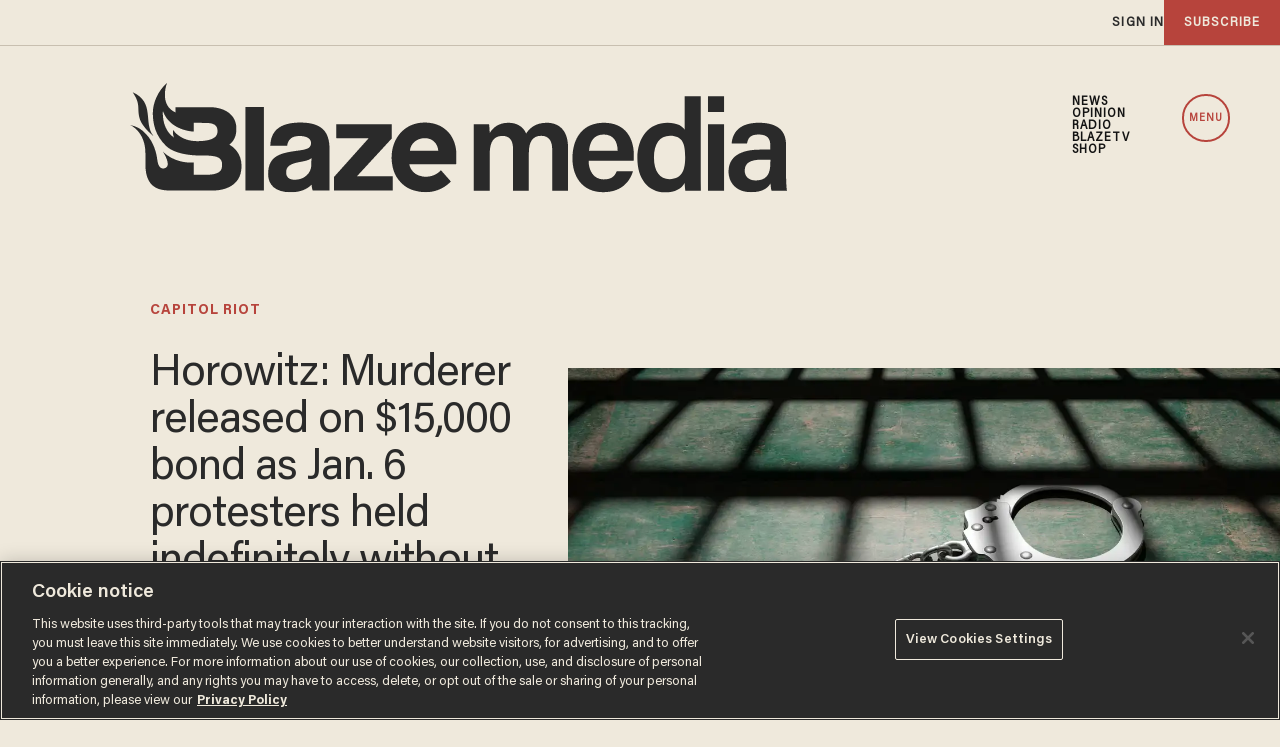

--- FILE ---
content_type: text/html; charset=utf-8
request_url: https://www.google.com/recaptcha/api2/anchor?ar=1&k=6Lf8zqgoAAAAAFUUkcOQ6F63JUDRJdiz_4BCIDPj&co=aHR0cHM6Ly9saW5rLnRoZWJsYXplLmNvbTo0NDM.&hl=en&v=N67nZn4AqZkNcbeMu4prBgzg&size=invisible&anchor-ms=20000&execute-ms=30000&cb=scgexj7pkx8r
body_size: 48612
content:
<!DOCTYPE HTML><html dir="ltr" lang="en"><head><meta http-equiv="Content-Type" content="text/html; charset=UTF-8">
<meta http-equiv="X-UA-Compatible" content="IE=edge">
<title>reCAPTCHA</title>
<style type="text/css">
/* cyrillic-ext */
@font-face {
  font-family: 'Roboto';
  font-style: normal;
  font-weight: 400;
  font-stretch: 100%;
  src: url(//fonts.gstatic.com/s/roboto/v48/KFO7CnqEu92Fr1ME7kSn66aGLdTylUAMa3GUBHMdazTgWw.woff2) format('woff2');
  unicode-range: U+0460-052F, U+1C80-1C8A, U+20B4, U+2DE0-2DFF, U+A640-A69F, U+FE2E-FE2F;
}
/* cyrillic */
@font-face {
  font-family: 'Roboto';
  font-style: normal;
  font-weight: 400;
  font-stretch: 100%;
  src: url(//fonts.gstatic.com/s/roboto/v48/KFO7CnqEu92Fr1ME7kSn66aGLdTylUAMa3iUBHMdazTgWw.woff2) format('woff2');
  unicode-range: U+0301, U+0400-045F, U+0490-0491, U+04B0-04B1, U+2116;
}
/* greek-ext */
@font-face {
  font-family: 'Roboto';
  font-style: normal;
  font-weight: 400;
  font-stretch: 100%;
  src: url(//fonts.gstatic.com/s/roboto/v48/KFO7CnqEu92Fr1ME7kSn66aGLdTylUAMa3CUBHMdazTgWw.woff2) format('woff2');
  unicode-range: U+1F00-1FFF;
}
/* greek */
@font-face {
  font-family: 'Roboto';
  font-style: normal;
  font-weight: 400;
  font-stretch: 100%;
  src: url(//fonts.gstatic.com/s/roboto/v48/KFO7CnqEu92Fr1ME7kSn66aGLdTylUAMa3-UBHMdazTgWw.woff2) format('woff2');
  unicode-range: U+0370-0377, U+037A-037F, U+0384-038A, U+038C, U+038E-03A1, U+03A3-03FF;
}
/* math */
@font-face {
  font-family: 'Roboto';
  font-style: normal;
  font-weight: 400;
  font-stretch: 100%;
  src: url(//fonts.gstatic.com/s/roboto/v48/KFO7CnqEu92Fr1ME7kSn66aGLdTylUAMawCUBHMdazTgWw.woff2) format('woff2');
  unicode-range: U+0302-0303, U+0305, U+0307-0308, U+0310, U+0312, U+0315, U+031A, U+0326-0327, U+032C, U+032F-0330, U+0332-0333, U+0338, U+033A, U+0346, U+034D, U+0391-03A1, U+03A3-03A9, U+03B1-03C9, U+03D1, U+03D5-03D6, U+03F0-03F1, U+03F4-03F5, U+2016-2017, U+2034-2038, U+203C, U+2040, U+2043, U+2047, U+2050, U+2057, U+205F, U+2070-2071, U+2074-208E, U+2090-209C, U+20D0-20DC, U+20E1, U+20E5-20EF, U+2100-2112, U+2114-2115, U+2117-2121, U+2123-214F, U+2190, U+2192, U+2194-21AE, U+21B0-21E5, U+21F1-21F2, U+21F4-2211, U+2213-2214, U+2216-22FF, U+2308-230B, U+2310, U+2319, U+231C-2321, U+2336-237A, U+237C, U+2395, U+239B-23B7, U+23D0, U+23DC-23E1, U+2474-2475, U+25AF, U+25B3, U+25B7, U+25BD, U+25C1, U+25CA, U+25CC, U+25FB, U+266D-266F, U+27C0-27FF, U+2900-2AFF, U+2B0E-2B11, U+2B30-2B4C, U+2BFE, U+3030, U+FF5B, U+FF5D, U+1D400-1D7FF, U+1EE00-1EEFF;
}
/* symbols */
@font-face {
  font-family: 'Roboto';
  font-style: normal;
  font-weight: 400;
  font-stretch: 100%;
  src: url(//fonts.gstatic.com/s/roboto/v48/KFO7CnqEu92Fr1ME7kSn66aGLdTylUAMaxKUBHMdazTgWw.woff2) format('woff2');
  unicode-range: U+0001-000C, U+000E-001F, U+007F-009F, U+20DD-20E0, U+20E2-20E4, U+2150-218F, U+2190, U+2192, U+2194-2199, U+21AF, U+21E6-21F0, U+21F3, U+2218-2219, U+2299, U+22C4-22C6, U+2300-243F, U+2440-244A, U+2460-24FF, U+25A0-27BF, U+2800-28FF, U+2921-2922, U+2981, U+29BF, U+29EB, U+2B00-2BFF, U+4DC0-4DFF, U+FFF9-FFFB, U+10140-1018E, U+10190-1019C, U+101A0, U+101D0-101FD, U+102E0-102FB, U+10E60-10E7E, U+1D2C0-1D2D3, U+1D2E0-1D37F, U+1F000-1F0FF, U+1F100-1F1AD, U+1F1E6-1F1FF, U+1F30D-1F30F, U+1F315, U+1F31C, U+1F31E, U+1F320-1F32C, U+1F336, U+1F378, U+1F37D, U+1F382, U+1F393-1F39F, U+1F3A7-1F3A8, U+1F3AC-1F3AF, U+1F3C2, U+1F3C4-1F3C6, U+1F3CA-1F3CE, U+1F3D4-1F3E0, U+1F3ED, U+1F3F1-1F3F3, U+1F3F5-1F3F7, U+1F408, U+1F415, U+1F41F, U+1F426, U+1F43F, U+1F441-1F442, U+1F444, U+1F446-1F449, U+1F44C-1F44E, U+1F453, U+1F46A, U+1F47D, U+1F4A3, U+1F4B0, U+1F4B3, U+1F4B9, U+1F4BB, U+1F4BF, U+1F4C8-1F4CB, U+1F4D6, U+1F4DA, U+1F4DF, U+1F4E3-1F4E6, U+1F4EA-1F4ED, U+1F4F7, U+1F4F9-1F4FB, U+1F4FD-1F4FE, U+1F503, U+1F507-1F50B, U+1F50D, U+1F512-1F513, U+1F53E-1F54A, U+1F54F-1F5FA, U+1F610, U+1F650-1F67F, U+1F687, U+1F68D, U+1F691, U+1F694, U+1F698, U+1F6AD, U+1F6B2, U+1F6B9-1F6BA, U+1F6BC, U+1F6C6-1F6CF, U+1F6D3-1F6D7, U+1F6E0-1F6EA, U+1F6F0-1F6F3, U+1F6F7-1F6FC, U+1F700-1F7FF, U+1F800-1F80B, U+1F810-1F847, U+1F850-1F859, U+1F860-1F887, U+1F890-1F8AD, U+1F8B0-1F8BB, U+1F8C0-1F8C1, U+1F900-1F90B, U+1F93B, U+1F946, U+1F984, U+1F996, U+1F9E9, U+1FA00-1FA6F, U+1FA70-1FA7C, U+1FA80-1FA89, U+1FA8F-1FAC6, U+1FACE-1FADC, U+1FADF-1FAE9, U+1FAF0-1FAF8, U+1FB00-1FBFF;
}
/* vietnamese */
@font-face {
  font-family: 'Roboto';
  font-style: normal;
  font-weight: 400;
  font-stretch: 100%;
  src: url(//fonts.gstatic.com/s/roboto/v48/KFO7CnqEu92Fr1ME7kSn66aGLdTylUAMa3OUBHMdazTgWw.woff2) format('woff2');
  unicode-range: U+0102-0103, U+0110-0111, U+0128-0129, U+0168-0169, U+01A0-01A1, U+01AF-01B0, U+0300-0301, U+0303-0304, U+0308-0309, U+0323, U+0329, U+1EA0-1EF9, U+20AB;
}
/* latin-ext */
@font-face {
  font-family: 'Roboto';
  font-style: normal;
  font-weight: 400;
  font-stretch: 100%;
  src: url(//fonts.gstatic.com/s/roboto/v48/KFO7CnqEu92Fr1ME7kSn66aGLdTylUAMa3KUBHMdazTgWw.woff2) format('woff2');
  unicode-range: U+0100-02BA, U+02BD-02C5, U+02C7-02CC, U+02CE-02D7, U+02DD-02FF, U+0304, U+0308, U+0329, U+1D00-1DBF, U+1E00-1E9F, U+1EF2-1EFF, U+2020, U+20A0-20AB, U+20AD-20C0, U+2113, U+2C60-2C7F, U+A720-A7FF;
}
/* latin */
@font-face {
  font-family: 'Roboto';
  font-style: normal;
  font-weight: 400;
  font-stretch: 100%;
  src: url(//fonts.gstatic.com/s/roboto/v48/KFO7CnqEu92Fr1ME7kSn66aGLdTylUAMa3yUBHMdazQ.woff2) format('woff2');
  unicode-range: U+0000-00FF, U+0131, U+0152-0153, U+02BB-02BC, U+02C6, U+02DA, U+02DC, U+0304, U+0308, U+0329, U+2000-206F, U+20AC, U+2122, U+2191, U+2193, U+2212, U+2215, U+FEFF, U+FFFD;
}
/* cyrillic-ext */
@font-face {
  font-family: 'Roboto';
  font-style: normal;
  font-weight: 500;
  font-stretch: 100%;
  src: url(//fonts.gstatic.com/s/roboto/v48/KFO7CnqEu92Fr1ME7kSn66aGLdTylUAMa3GUBHMdazTgWw.woff2) format('woff2');
  unicode-range: U+0460-052F, U+1C80-1C8A, U+20B4, U+2DE0-2DFF, U+A640-A69F, U+FE2E-FE2F;
}
/* cyrillic */
@font-face {
  font-family: 'Roboto';
  font-style: normal;
  font-weight: 500;
  font-stretch: 100%;
  src: url(//fonts.gstatic.com/s/roboto/v48/KFO7CnqEu92Fr1ME7kSn66aGLdTylUAMa3iUBHMdazTgWw.woff2) format('woff2');
  unicode-range: U+0301, U+0400-045F, U+0490-0491, U+04B0-04B1, U+2116;
}
/* greek-ext */
@font-face {
  font-family: 'Roboto';
  font-style: normal;
  font-weight: 500;
  font-stretch: 100%;
  src: url(//fonts.gstatic.com/s/roboto/v48/KFO7CnqEu92Fr1ME7kSn66aGLdTylUAMa3CUBHMdazTgWw.woff2) format('woff2');
  unicode-range: U+1F00-1FFF;
}
/* greek */
@font-face {
  font-family: 'Roboto';
  font-style: normal;
  font-weight: 500;
  font-stretch: 100%;
  src: url(//fonts.gstatic.com/s/roboto/v48/KFO7CnqEu92Fr1ME7kSn66aGLdTylUAMa3-UBHMdazTgWw.woff2) format('woff2');
  unicode-range: U+0370-0377, U+037A-037F, U+0384-038A, U+038C, U+038E-03A1, U+03A3-03FF;
}
/* math */
@font-face {
  font-family: 'Roboto';
  font-style: normal;
  font-weight: 500;
  font-stretch: 100%;
  src: url(//fonts.gstatic.com/s/roboto/v48/KFO7CnqEu92Fr1ME7kSn66aGLdTylUAMawCUBHMdazTgWw.woff2) format('woff2');
  unicode-range: U+0302-0303, U+0305, U+0307-0308, U+0310, U+0312, U+0315, U+031A, U+0326-0327, U+032C, U+032F-0330, U+0332-0333, U+0338, U+033A, U+0346, U+034D, U+0391-03A1, U+03A3-03A9, U+03B1-03C9, U+03D1, U+03D5-03D6, U+03F0-03F1, U+03F4-03F5, U+2016-2017, U+2034-2038, U+203C, U+2040, U+2043, U+2047, U+2050, U+2057, U+205F, U+2070-2071, U+2074-208E, U+2090-209C, U+20D0-20DC, U+20E1, U+20E5-20EF, U+2100-2112, U+2114-2115, U+2117-2121, U+2123-214F, U+2190, U+2192, U+2194-21AE, U+21B0-21E5, U+21F1-21F2, U+21F4-2211, U+2213-2214, U+2216-22FF, U+2308-230B, U+2310, U+2319, U+231C-2321, U+2336-237A, U+237C, U+2395, U+239B-23B7, U+23D0, U+23DC-23E1, U+2474-2475, U+25AF, U+25B3, U+25B7, U+25BD, U+25C1, U+25CA, U+25CC, U+25FB, U+266D-266F, U+27C0-27FF, U+2900-2AFF, U+2B0E-2B11, U+2B30-2B4C, U+2BFE, U+3030, U+FF5B, U+FF5D, U+1D400-1D7FF, U+1EE00-1EEFF;
}
/* symbols */
@font-face {
  font-family: 'Roboto';
  font-style: normal;
  font-weight: 500;
  font-stretch: 100%;
  src: url(//fonts.gstatic.com/s/roboto/v48/KFO7CnqEu92Fr1ME7kSn66aGLdTylUAMaxKUBHMdazTgWw.woff2) format('woff2');
  unicode-range: U+0001-000C, U+000E-001F, U+007F-009F, U+20DD-20E0, U+20E2-20E4, U+2150-218F, U+2190, U+2192, U+2194-2199, U+21AF, U+21E6-21F0, U+21F3, U+2218-2219, U+2299, U+22C4-22C6, U+2300-243F, U+2440-244A, U+2460-24FF, U+25A0-27BF, U+2800-28FF, U+2921-2922, U+2981, U+29BF, U+29EB, U+2B00-2BFF, U+4DC0-4DFF, U+FFF9-FFFB, U+10140-1018E, U+10190-1019C, U+101A0, U+101D0-101FD, U+102E0-102FB, U+10E60-10E7E, U+1D2C0-1D2D3, U+1D2E0-1D37F, U+1F000-1F0FF, U+1F100-1F1AD, U+1F1E6-1F1FF, U+1F30D-1F30F, U+1F315, U+1F31C, U+1F31E, U+1F320-1F32C, U+1F336, U+1F378, U+1F37D, U+1F382, U+1F393-1F39F, U+1F3A7-1F3A8, U+1F3AC-1F3AF, U+1F3C2, U+1F3C4-1F3C6, U+1F3CA-1F3CE, U+1F3D4-1F3E0, U+1F3ED, U+1F3F1-1F3F3, U+1F3F5-1F3F7, U+1F408, U+1F415, U+1F41F, U+1F426, U+1F43F, U+1F441-1F442, U+1F444, U+1F446-1F449, U+1F44C-1F44E, U+1F453, U+1F46A, U+1F47D, U+1F4A3, U+1F4B0, U+1F4B3, U+1F4B9, U+1F4BB, U+1F4BF, U+1F4C8-1F4CB, U+1F4D6, U+1F4DA, U+1F4DF, U+1F4E3-1F4E6, U+1F4EA-1F4ED, U+1F4F7, U+1F4F9-1F4FB, U+1F4FD-1F4FE, U+1F503, U+1F507-1F50B, U+1F50D, U+1F512-1F513, U+1F53E-1F54A, U+1F54F-1F5FA, U+1F610, U+1F650-1F67F, U+1F687, U+1F68D, U+1F691, U+1F694, U+1F698, U+1F6AD, U+1F6B2, U+1F6B9-1F6BA, U+1F6BC, U+1F6C6-1F6CF, U+1F6D3-1F6D7, U+1F6E0-1F6EA, U+1F6F0-1F6F3, U+1F6F7-1F6FC, U+1F700-1F7FF, U+1F800-1F80B, U+1F810-1F847, U+1F850-1F859, U+1F860-1F887, U+1F890-1F8AD, U+1F8B0-1F8BB, U+1F8C0-1F8C1, U+1F900-1F90B, U+1F93B, U+1F946, U+1F984, U+1F996, U+1F9E9, U+1FA00-1FA6F, U+1FA70-1FA7C, U+1FA80-1FA89, U+1FA8F-1FAC6, U+1FACE-1FADC, U+1FADF-1FAE9, U+1FAF0-1FAF8, U+1FB00-1FBFF;
}
/* vietnamese */
@font-face {
  font-family: 'Roboto';
  font-style: normal;
  font-weight: 500;
  font-stretch: 100%;
  src: url(//fonts.gstatic.com/s/roboto/v48/KFO7CnqEu92Fr1ME7kSn66aGLdTylUAMa3OUBHMdazTgWw.woff2) format('woff2');
  unicode-range: U+0102-0103, U+0110-0111, U+0128-0129, U+0168-0169, U+01A0-01A1, U+01AF-01B0, U+0300-0301, U+0303-0304, U+0308-0309, U+0323, U+0329, U+1EA0-1EF9, U+20AB;
}
/* latin-ext */
@font-face {
  font-family: 'Roboto';
  font-style: normal;
  font-weight: 500;
  font-stretch: 100%;
  src: url(//fonts.gstatic.com/s/roboto/v48/KFO7CnqEu92Fr1ME7kSn66aGLdTylUAMa3KUBHMdazTgWw.woff2) format('woff2');
  unicode-range: U+0100-02BA, U+02BD-02C5, U+02C7-02CC, U+02CE-02D7, U+02DD-02FF, U+0304, U+0308, U+0329, U+1D00-1DBF, U+1E00-1E9F, U+1EF2-1EFF, U+2020, U+20A0-20AB, U+20AD-20C0, U+2113, U+2C60-2C7F, U+A720-A7FF;
}
/* latin */
@font-face {
  font-family: 'Roboto';
  font-style: normal;
  font-weight: 500;
  font-stretch: 100%;
  src: url(//fonts.gstatic.com/s/roboto/v48/KFO7CnqEu92Fr1ME7kSn66aGLdTylUAMa3yUBHMdazQ.woff2) format('woff2');
  unicode-range: U+0000-00FF, U+0131, U+0152-0153, U+02BB-02BC, U+02C6, U+02DA, U+02DC, U+0304, U+0308, U+0329, U+2000-206F, U+20AC, U+2122, U+2191, U+2193, U+2212, U+2215, U+FEFF, U+FFFD;
}
/* cyrillic-ext */
@font-face {
  font-family: 'Roboto';
  font-style: normal;
  font-weight: 900;
  font-stretch: 100%;
  src: url(//fonts.gstatic.com/s/roboto/v48/KFO7CnqEu92Fr1ME7kSn66aGLdTylUAMa3GUBHMdazTgWw.woff2) format('woff2');
  unicode-range: U+0460-052F, U+1C80-1C8A, U+20B4, U+2DE0-2DFF, U+A640-A69F, U+FE2E-FE2F;
}
/* cyrillic */
@font-face {
  font-family: 'Roboto';
  font-style: normal;
  font-weight: 900;
  font-stretch: 100%;
  src: url(//fonts.gstatic.com/s/roboto/v48/KFO7CnqEu92Fr1ME7kSn66aGLdTylUAMa3iUBHMdazTgWw.woff2) format('woff2');
  unicode-range: U+0301, U+0400-045F, U+0490-0491, U+04B0-04B1, U+2116;
}
/* greek-ext */
@font-face {
  font-family: 'Roboto';
  font-style: normal;
  font-weight: 900;
  font-stretch: 100%;
  src: url(//fonts.gstatic.com/s/roboto/v48/KFO7CnqEu92Fr1ME7kSn66aGLdTylUAMa3CUBHMdazTgWw.woff2) format('woff2');
  unicode-range: U+1F00-1FFF;
}
/* greek */
@font-face {
  font-family: 'Roboto';
  font-style: normal;
  font-weight: 900;
  font-stretch: 100%;
  src: url(//fonts.gstatic.com/s/roboto/v48/KFO7CnqEu92Fr1ME7kSn66aGLdTylUAMa3-UBHMdazTgWw.woff2) format('woff2');
  unicode-range: U+0370-0377, U+037A-037F, U+0384-038A, U+038C, U+038E-03A1, U+03A3-03FF;
}
/* math */
@font-face {
  font-family: 'Roboto';
  font-style: normal;
  font-weight: 900;
  font-stretch: 100%;
  src: url(//fonts.gstatic.com/s/roboto/v48/KFO7CnqEu92Fr1ME7kSn66aGLdTylUAMawCUBHMdazTgWw.woff2) format('woff2');
  unicode-range: U+0302-0303, U+0305, U+0307-0308, U+0310, U+0312, U+0315, U+031A, U+0326-0327, U+032C, U+032F-0330, U+0332-0333, U+0338, U+033A, U+0346, U+034D, U+0391-03A1, U+03A3-03A9, U+03B1-03C9, U+03D1, U+03D5-03D6, U+03F0-03F1, U+03F4-03F5, U+2016-2017, U+2034-2038, U+203C, U+2040, U+2043, U+2047, U+2050, U+2057, U+205F, U+2070-2071, U+2074-208E, U+2090-209C, U+20D0-20DC, U+20E1, U+20E5-20EF, U+2100-2112, U+2114-2115, U+2117-2121, U+2123-214F, U+2190, U+2192, U+2194-21AE, U+21B0-21E5, U+21F1-21F2, U+21F4-2211, U+2213-2214, U+2216-22FF, U+2308-230B, U+2310, U+2319, U+231C-2321, U+2336-237A, U+237C, U+2395, U+239B-23B7, U+23D0, U+23DC-23E1, U+2474-2475, U+25AF, U+25B3, U+25B7, U+25BD, U+25C1, U+25CA, U+25CC, U+25FB, U+266D-266F, U+27C0-27FF, U+2900-2AFF, U+2B0E-2B11, U+2B30-2B4C, U+2BFE, U+3030, U+FF5B, U+FF5D, U+1D400-1D7FF, U+1EE00-1EEFF;
}
/* symbols */
@font-face {
  font-family: 'Roboto';
  font-style: normal;
  font-weight: 900;
  font-stretch: 100%;
  src: url(//fonts.gstatic.com/s/roboto/v48/KFO7CnqEu92Fr1ME7kSn66aGLdTylUAMaxKUBHMdazTgWw.woff2) format('woff2');
  unicode-range: U+0001-000C, U+000E-001F, U+007F-009F, U+20DD-20E0, U+20E2-20E4, U+2150-218F, U+2190, U+2192, U+2194-2199, U+21AF, U+21E6-21F0, U+21F3, U+2218-2219, U+2299, U+22C4-22C6, U+2300-243F, U+2440-244A, U+2460-24FF, U+25A0-27BF, U+2800-28FF, U+2921-2922, U+2981, U+29BF, U+29EB, U+2B00-2BFF, U+4DC0-4DFF, U+FFF9-FFFB, U+10140-1018E, U+10190-1019C, U+101A0, U+101D0-101FD, U+102E0-102FB, U+10E60-10E7E, U+1D2C0-1D2D3, U+1D2E0-1D37F, U+1F000-1F0FF, U+1F100-1F1AD, U+1F1E6-1F1FF, U+1F30D-1F30F, U+1F315, U+1F31C, U+1F31E, U+1F320-1F32C, U+1F336, U+1F378, U+1F37D, U+1F382, U+1F393-1F39F, U+1F3A7-1F3A8, U+1F3AC-1F3AF, U+1F3C2, U+1F3C4-1F3C6, U+1F3CA-1F3CE, U+1F3D4-1F3E0, U+1F3ED, U+1F3F1-1F3F3, U+1F3F5-1F3F7, U+1F408, U+1F415, U+1F41F, U+1F426, U+1F43F, U+1F441-1F442, U+1F444, U+1F446-1F449, U+1F44C-1F44E, U+1F453, U+1F46A, U+1F47D, U+1F4A3, U+1F4B0, U+1F4B3, U+1F4B9, U+1F4BB, U+1F4BF, U+1F4C8-1F4CB, U+1F4D6, U+1F4DA, U+1F4DF, U+1F4E3-1F4E6, U+1F4EA-1F4ED, U+1F4F7, U+1F4F9-1F4FB, U+1F4FD-1F4FE, U+1F503, U+1F507-1F50B, U+1F50D, U+1F512-1F513, U+1F53E-1F54A, U+1F54F-1F5FA, U+1F610, U+1F650-1F67F, U+1F687, U+1F68D, U+1F691, U+1F694, U+1F698, U+1F6AD, U+1F6B2, U+1F6B9-1F6BA, U+1F6BC, U+1F6C6-1F6CF, U+1F6D3-1F6D7, U+1F6E0-1F6EA, U+1F6F0-1F6F3, U+1F6F7-1F6FC, U+1F700-1F7FF, U+1F800-1F80B, U+1F810-1F847, U+1F850-1F859, U+1F860-1F887, U+1F890-1F8AD, U+1F8B0-1F8BB, U+1F8C0-1F8C1, U+1F900-1F90B, U+1F93B, U+1F946, U+1F984, U+1F996, U+1F9E9, U+1FA00-1FA6F, U+1FA70-1FA7C, U+1FA80-1FA89, U+1FA8F-1FAC6, U+1FACE-1FADC, U+1FADF-1FAE9, U+1FAF0-1FAF8, U+1FB00-1FBFF;
}
/* vietnamese */
@font-face {
  font-family: 'Roboto';
  font-style: normal;
  font-weight: 900;
  font-stretch: 100%;
  src: url(//fonts.gstatic.com/s/roboto/v48/KFO7CnqEu92Fr1ME7kSn66aGLdTylUAMa3OUBHMdazTgWw.woff2) format('woff2');
  unicode-range: U+0102-0103, U+0110-0111, U+0128-0129, U+0168-0169, U+01A0-01A1, U+01AF-01B0, U+0300-0301, U+0303-0304, U+0308-0309, U+0323, U+0329, U+1EA0-1EF9, U+20AB;
}
/* latin-ext */
@font-face {
  font-family: 'Roboto';
  font-style: normal;
  font-weight: 900;
  font-stretch: 100%;
  src: url(//fonts.gstatic.com/s/roboto/v48/KFO7CnqEu92Fr1ME7kSn66aGLdTylUAMa3KUBHMdazTgWw.woff2) format('woff2');
  unicode-range: U+0100-02BA, U+02BD-02C5, U+02C7-02CC, U+02CE-02D7, U+02DD-02FF, U+0304, U+0308, U+0329, U+1D00-1DBF, U+1E00-1E9F, U+1EF2-1EFF, U+2020, U+20A0-20AB, U+20AD-20C0, U+2113, U+2C60-2C7F, U+A720-A7FF;
}
/* latin */
@font-face {
  font-family: 'Roboto';
  font-style: normal;
  font-weight: 900;
  font-stretch: 100%;
  src: url(//fonts.gstatic.com/s/roboto/v48/KFO7CnqEu92Fr1ME7kSn66aGLdTylUAMa3yUBHMdazQ.woff2) format('woff2');
  unicode-range: U+0000-00FF, U+0131, U+0152-0153, U+02BB-02BC, U+02C6, U+02DA, U+02DC, U+0304, U+0308, U+0329, U+2000-206F, U+20AC, U+2122, U+2191, U+2193, U+2212, U+2215, U+FEFF, U+FFFD;
}

</style>
<link rel="stylesheet" type="text/css" href="https://www.gstatic.com/recaptcha/releases/N67nZn4AqZkNcbeMu4prBgzg/styles__ltr.css">
<script nonce="SdIWhxsqR57165yTAqp_pg" type="text/javascript">window['__recaptcha_api'] = 'https://www.google.com/recaptcha/api2/';</script>
<script type="text/javascript" src="https://www.gstatic.com/recaptcha/releases/N67nZn4AqZkNcbeMu4prBgzg/recaptcha__en.js" nonce="SdIWhxsqR57165yTAqp_pg">
      
    </script></head>
<body><div id="rc-anchor-alert" class="rc-anchor-alert"></div>
<input type="hidden" id="recaptcha-token" value="[base64]">
<script type="text/javascript" nonce="SdIWhxsqR57165yTAqp_pg">
      recaptcha.anchor.Main.init("[\x22ainput\x22,[\x22bgdata\x22,\x22\x22,\[base64]/[base64]/[base64]/[base64]/[base64]/[base64]/KGcoTywyNTMsTy5PKSxVRyhPLEMpKTpnKE8sMjUzLEMpLE8pKSxsKSksTykpfSxieT1mdW5jdGlvbihDLE8sdSxsKXtmb3IobD0odT1SKEMpLDApO08+MDtPLS0pbD1sPDw4fFooQyk7ZyhDLHUsbCl9LFVHPWZ1bmN0aW9uKEMsTyl7Qy5pLmxlbmd0aD4xMDQ/[base64]/[base64]/[base64]/[base64]/[base64]/[base64]/[base64]\\u003d\x22,\[base64]\\u003d\x22,\x22w7TDvsOEwpxJAhQ3wqvDgsOBQ2rDncOZSMOLwr80UMONQ1NZWBzDm8K7bsKewqfCkMOecG/CgQTDv2nCpxhiX8OANcORwozDj8OTwoVewqp4THhuE8OEwo0RH8OxSwPCuMKUbkLDqycHVGl0NVzCjcKkwpQvMSbCicKCdVTDjg/[base64]/wqHCl8O/CFvCocKvw4wCw5xew7weIMKkw41Xw4N/LDnDux7Ck8K/w6Utw7gow53Cj8KfD8KbXyfDuMOCFsOEGXrCmsKCNBDDtnBOfRPDhjvDu1k4e8OFGcKzwqPDssK0WsKOwro7w5MqUmEZwoshw5DCncOrYsKLw50SwrY9H8K3wqXCjcOdwrcSHcKrw6Rmwp3ChULCtsO5w77Ci8K/w4hsDsKcV8KrwqjDrBXCjMKawrEwPhsQfWzCt8K9QkoDMMKIZVPCi8OhwprDnwcFw5vDu0bCmn/[base64]/DkFPDpsKJS8Olw4wmdsOGa8O5w7x4w6MkwovCuMK/RC7DhSjCjxAzwoDCilvCk8OFdcOIwr8rcsK4JSh5w54yUMOcBB4IXUlOwpnCr8Kuw6/DnWAiYcKMwrZDHFrDrRApcMOffsK7wpFewrVlw5VcwrLDhsKvFMO5c8KvwpDDq0/DlmQ0woHCtsK2D8OPWMOnW8OtZcOUJMKnbsOELRVmR8OpGC91GlAxwrFqCcOxw4nCt8OEwrbCgETDvxjDrsOjaMKGfXtNwqMmGwJOH8KGw5ohA8Osw53Cs8O8PnsLRcKewojCrVJ/[base64]/DulBjw7Juf8Kiw4hGUVHCkMKldMKcw6o/wp1ScEk6CcO6wpfDu8OGQMKBCMOvwpPCqBAgw4fCvcK6GcKVDEjDhUU0wprDksKVwo/Dk8KGw49sFsOLw4cWMsK2S0EDwpfDmR0YdHAYFBDDqmTCpRZAbznDocKgw7RjL8KDKSh/w7lcDcOLwodAw7fCvjMGecO/[base64]/CuS7CqMODRSxMMsOUw7pEw6vCo8OAw5VuwrNaw65yZMOBw6vCqMKIG0bDlMOKwqw0w5/Djgklw7HDt8KcBV0gRz/DsyZFTMKGcG7DsMOTwqnCuAHDnMKJw6/CmcKuwoQJb8KWccOCAMOfwr/DsUNpw4ZhwqbCqkciE8KFTMK0fS3DoUAYOcOHwp3DhsO3TjIIPFjCnEXCv3PDmWU/aMKiRsO1B1TCqWXCuhjDjHzDkMK0dcOFwozCvsOewq5QECfDiMKYIMOPwoHDucKbDsK9DwZsY2jDl8OSEMO9Jgw0w75fw4DDpXAew4/[base64]/DpsKiwrUPFRLCqBo5CxbCicOZIHzCpW7CicO3wqPCnmIZTxpDw4zDiUvCtDhHF1VQw6fDnDxJbBZ8OMKNSMONLjjDvMKvbsOew4IFS3tkwpnChcOVDcKqLBwlIsOPw7LCox7ClUQbwpPDv8OuwqvCh8OJw6zCqMKvwosww7/CvsK/G8KOwqLCkSpawocLXVDCosK8w47DucKvKsO7TmHDkMOBVzbDmErDiMKMw4gNI8KmwoHDgl7CkcKteyd2MMKsQcOcwoHDlsO4wpk4wrrDnm4yw7/DgMKkw5p/P8O+eMKiannCtcOTIMKrwok8G3kRX8K/[base64]/DhUx4TsO4MmgjwpJ+woYZwo/[base64]/DmMKww69mw5pYMgMgEno0XcOoZyTDoMKpZ8Kmw41JKj52woF2L8O/[base64]/[base64]/BH3Dn8Kqw4w1wptYYwbDrnMMVMKaw4N6XcOvOlXCqcKlwo/DsHjDoMOMwoJyw5xgRsK5eMKSw5HDrcKCZBvCicOIw6TCocO3HiDChVXDlStyw7oRwqPCnMOYR2HDlHfCmcOmL2/CpMO2wpV/CMONw5QJw60uNDYnccK+JTXCvMOSw652wo7CpMKEw7hQBSDDv0jCoDBaw7whwpIiHywew7VLUhvDhhQsw6DDjcKQVx5Nwr1gwo0CwonDtzjCrCvClMOgw5XDvsK9Ny11csKXwpnCmDfDpww3IcOON8K0w5QGIMOEwoXCncKOwqPDtMOzMlBYdT/CkFzCvsO4w6fCjE88w5jCjsKEI33CjsORecOqIMO1woPDryjCug1kaWrCim4HwrXCpnM8SMKqH8O/SHvDj0HCgTsaUMOiHcOjwpHCrUMsw5jCgsKHw4JwAjnClj1MDWXCiyR+w5TCo13CojnDrzJQwpZ3wqXCrj4NJUEmKsOxEkoFUcOawqYWwoEHw4EkwrYlTEnDmxVKeMOyUMOVwrvCk8OTw4rCsGEQfsOcw5sEcsO/Bhs7dXAawoUcw5BQwq3DmsKzFsOyw5vDkcOSbBMZCH/[base64]/CmsKjfMKGwqjCkgnDkiRmwqheLXDCtMO9P8KYZsOJQcO3esKfwqEPBAXDthjCnsObE8KHw5HDiyDCuUcMwrzCm8O/wojCicKGLHbCjsOrw6MhDxfChMO0CAluDlfDqcKWZDk7RMKze8KwQ8Kfw5rCgsOrdcODVsODwr8JV0rCnsONwp/Cl8OEw7QEwobCpCRKOMOBJDTCh8KzZx1Vwo1vwrlYH8KZwqI+w5t8w5LChmTDvMK8Q8Kwwq8Kwr5vw4vCgj4Iw4jDl1vChMOvwpt1SwhKwr3Ck0FdwqNqQMO5w6fDsn1Hw5/[base64]/w5/DhxTCjFMZw6/CvwoCwpvDhUVIw4DCq2XCuWnDj8KQIcO7FcKkWMKsw58sw57DqWvCqsOpwqUIwp9YAFNWwrEbGCouw7gBw41Dw5Row4zClsOmb8ODwo7DhcKGKsK5LlJuDcKTJRLDv2HDpiDDncKiA8OxTsOTwpYIw4/CsUDCu8OVwp7DncOmfBpvwqhgwoTDnsKkw5grITUUccKxLVLCtcOXOnfCocKvF8KcV3/DtQknesKpw5/CnDfDncOuRmcAwrU9wqsHwp5fOVoNwoUgw4LDrlUHF8OqdcKUwp91TkkjXWnCgBgFwrvDuH7DoMKQaFrDtcOLLMOjw4vCkcOvGcKNFMODAyLCkMOGGhdpw6oJd8KOGcORworDnzsVa2PDiB8Vw5R8wogcWCAdIsKzSMKuwq8Aw50Ow5Zjc8KUwpY/w5AxWMKzAMOAwp8pw6nDp8OLG1cVEw/CvMKMwoHDgMONw6DDoMKzwoBfJG/DusOMRMOow7LCnCJpLMO+wpQVKDjCrcO4woDCmy/[base64]/DohrCqsOPw4BVwrTCnSRxwoLDuMOhGyAnw7/ChijDiFzDhMOtwrnDvEU7w7ANwr7ChcO7eMKcacOIJ2dBAH8ALcKQwoMFw6sFe2wrcMOVC10oPwPDgTV4S8OGCAs8KMKZMH/Ck2PDnU4aw4hlw7fCtMOjw7JewprDrSRJFR1/wqHCgMOxw6LDulzDiCLDisOpwqdDwrvDgAxXwqDCmwLDsMK9w5fDnVpewrcow78kw6HDul3CsEbDjVnDtMKlADnDjsKnwqfDn1oNwpICLcKHw4lKZcKuasOJw7/CsMO2KmvDjsK8w4JWw7Q6wofClRZnVUHDm8Okw4TCoxFaacONwrzCk8KEbjrDsMO0w7UMU8O3w6kwNMKsw48nOMKqdyDCuMKxLMOca1HCv01Nwo0QaHnCtcKHwqvDjsOSwp7Dp8O4PREfwqDCjMK/w4I7F1/DusK1PUXDm8OQFlbDncKAwoc6TMKaMsKTw4grGlPCl8KXwrbDsybCl8KBw5/Ct13Dr8K2wrsZSFVNXlN5wqHDicK0OCrDuB44T8Otw6hBw407w5FkKmvCs8O8G1HCksKOacOuw6jDqAZbw73DplttwrpJwrPDihDChMOuwr1dMcKqwpjDtcOLw7LCisK7wqJ1LhnDsgBVaMOswpjCu8K7w6PDpMKvw5rCr8KjCcOqRxLCssOUw6Y/LEduCMO1JTXCusKYwovDgcOeccK7wrnDpHHDlMKuwo/CgEtew6rCuMK/MMO+EsOOVlRjEMKnQRZdDhrCk0Vyw4JaDENcMcOOwoXDo3DDpVbDsMOeBsOETMOawqDCtsKdwozCiwEiw5l4w50hRFIowpjDisOoZGoNfMOrwqhhA8K3wpPCpwLDosKILMOQb8K0asOIcsKTw7sUwowXw4JMw6YMwqBIf2TDgSHCtVx9w6YYw5YlAi/Cm8KVwoPChsOSG2/Dg1rDpcKTwo7CmBAUw4zDv8KyEMKDZsODw6/[base64]/CqsOzw5HCkMOCw4NgwovDk8OBw7TCqyJpOMK8woPDn8KAw6wiX8ONw73DhcKDw5IZHsK+FCbCrApgwp/Ct8OCAlbDpDtTwrhyey9/dn/Dl8OJTDIvw5ppwpkuND1WRHY0w4DDt8K/[base64]/Cg8Ocwr0cXcKsSRbChsK0Jlt9FsOkw7/CvAzDnsOaIVB/wrzDnHPDscOwwpPDvcKxUSLDlMOpwpDCgnDCnH4ew7/Dl8KPwoogwpc6wpDCocKFwpbDrUbDvMKxwqzDiW5Zwo5hwrsJw6LDqcKNZsK/w4wMAMOITMK6fjrCrsKzwqwFw5jCoR3CjmkZHBfDjRALw5jDnzBlaTXClAvCuMOSdcKCwpEQaQPDmcKoaE0mw6nCp8Ozw5TCvMKhWsOFwrd5G3PCnMO4d04cw7HCi0HCl8K2w6HDrGTDhDTCt8OybwlKaMKOw6wKUkHDnsKBwrU9OC/CrMKVLMKqXQZpCsKhLWY5DsK7XcKFN1sHbcKWw5HDqcKfE8O7ZA4GwqXDqzsOw7nCiiLDgsOCw6M2D0TClsKtT8KZKcOKbsKyFitBw5Upw4rCqSzDp8ODFVXCj8KuwpPDusK7K8KlFH8/[base64]/[base64]/[base64]/DrxEwwpfDvxzDr2tVwoHDglrDsDzCgsKOw4IEDMOdMcKDw4fDucKWVnUKw4DDgcKsKxUOU8OjaB/DjD4Lw5fDhVdFfcOtw7FROhjDqFZLw6/DscOlwpYxwrBlwojDl8Kvwr9WI0nCqRZgwos3woPCqsKMK8Oqw6rDmsOrD0khwp8uEsKlKCzDkVJvWQrCvcO8fGPDscKsw4TDqz9DwozCkMOBwqQAw4DCm8ONw5LCi8KDKMKEWXtCUMO0wqtWGXrCrcOwwp/CkEnDvsO0w5XCpMKPbWtRYEzCojTCgcKwRx3DkRjDq1HDtcOTw5pfwoR/w6fCkcOtwoDCscKPYH7DlMKPw5dFIAQzwpkAAsO8O8KpGsKFwqpywpTDmsOlw5YLTsKowo3CriQ7w5HDqMKPB8Kkw7BoK8O3YcOPJMOsVMKMw4vDmAnCtcO+HsOBBEbDqx3ChV4Jwq0lwp3Cq3TDu1LCtcOODsO4STHCuMOcP8KHD8OUMTzDh8ORwrPDvEMIIsO/FsO/w4fDniXCiMOSwpDCjMOHVcKgw4/Cm8Onw6/DthADHsK0d8O1AwUYQcOiWTzDgB7DlsKIUsOMW8KVwpLCs8KmZgTCmMK/wrzCu2dcw7/CnV8saMO4eztdwrnDqxDCu8KGw7nCv8OCw4o+KMOiwpvDssK4DsOXwq8gwqXDncKawp3CvsKmERsIwqFgayvDp1/CrSjCjz/DtkbDvsOfTiwuw7nCrFHDpVwzbw7Cn8O5HcOewq/CrcOnYMOWw6rCu8OIw5dQa1I4VkEPSxsTw4LDosOFw6PDvltxXAYnw5fDhjdkSMK9ckVgG8OfJlQqXS/CgcK9wpoyLFDDikDDnmHCksOOW8Kpw40GfcOYw5bDoDzCgETCtX7DqsKWKBgmwqc2w5jDp2fDlTtbw4hMKSIge8KUNsO1w6rCvcO5X3XDisK6U8OzwocEbcKlw7Ruw5/DsgAla8K4fCliUcOxwqtLworCnQHCv000NVTCicKkwoEqw5zCg3zCpcO6wqEWw459PWjCjh53wq/ChMKUEcOow4www493VMOSfGpxw5TCjSXDvsOXw5wzX0MzYR/[base64]/wrIResOWw7PCp8OyNcKyRDDCk8O/[base64]/CisOTbMOJOcOAworCtcOtw67CvBPDiFcAdcOYc8KgOMOcMMOyL8K+w7IVwpRswpPDpsOKZhtsZcK7w7LChHXDg3lfIcKXPgEBFGPDj3gUOxTDvBjDjsO2w4fCsXBqwqbCj2MvH2JkWMKowqclw7JFw4V+KXLClnQCwr9kfWjCiBTDhh/[base64]/Dh0Uaw6bCm8ONVSoQbcOQwoPCpWAkw5U5fsO7w5nCg8K2wr3CsF7CvX5EeEEbWcKUXMK3bsORUsKXwqxjw7UJw7gTL8Kbw41XLcO5eHJJYMOxwpIAw5vCmAgpfiBPw6xUwrbCswRawrTDl8OhZRM0OsK0JXXCqT/CrsKLUMOVEFXDjmfCnMOKWMK3wr0UwrfCjsKyd0XCvcKteFhDwpsqXhTDu3fDiijDkwLCgmFswrI/w7dowpI+w78Bw4fCr8OQZcK9WsKqwpbChMOgwplyZcO6EwPCksKKw5fCtsKSwrUrOGnCo3DCn8OJDw4Jw6nDvcKONzXCnEHDpy17w5HCpMOwQ0hNSh1pwoc/w7/CtBM0w4F1e8OnwrE+w4gxw4nCuDJJwqJCwq/DhW9tPcKkK8O1A2fCm2pVDcO5wqp4wpvCjAFfwoRPwrs1W8KvwpFJwozCocKWwqM8cVXCuk7Cr8KvaUrDrsKnEknDjsKDwpErREMvFT1Jw6QyZcK8EH9/TncZIsO2KsK0w6IQbifDi3EWw5cQwqtRw7DClXTCscO8V3Y/GcKfMFhSHlPDv1R1OMKSw6lyVcKzaFHChj4uCCXCksOhwojDpsK2w4LDj0bCicKXLm/CsMO9w5/CvMK/w7FGI1k3wqppKsKHwrVNw5ApD8K6PTLCpcKdw5bDhcOvwqnCgxdUw6wJE8OCw5PDjgXDqsOLE8OYwoVhwp48w593wp9FY37Dvk4jw6l1bsKFw4x/YcKrYsODIxN5w7XDnjfCsFHCqW3DkTvCqW/DuW0uSD7CggjDnV8cE8OuwoQlw5VHwrwUw5Z9w718O8OhDDjCj31vDsOCw5MGTldCwrRlb8O0w5hYw53ClsOvwqRDUsO6wqIBMMK6wqDDscOcw7PCpTp3wrDCoil4I8KtJMKXa8KPw6dkw6MKw6l+YlnCiMOKL3bCksKiJlAFw5/DjDhZYBTCg8KPw7wfwq4BKSZJJMOiwprDnk7DgMOiVMOUQMKpBcO9ey7ChcOvw6nDlRo6w6bDn8K0w4fCujZZw63Cu8K9wpJfw4pNw4jDlXw3fm7CrMONQMO0w6xWw5/Dmy7Co1EZw7Njw4HCpmLDgSpUFMObHnHClsKhAAvDvTsGOsKjwrnClcK5e8KCKm58w45AP8Kow6rDgcKtw57CrcKgXDgfw6jCjCdcIMK/w7fCkiwfFxfDhsK9wpw2wpHDhwpIHMOqwpnCv2TCt2hgwonCh8K/w6/CnMOuw4NGU8OiUHI/[base64]/FsOzKxnDtEvDuD1Yw6vDpsKow7XDgRjDq8OmBQPDpsKMwoPClsOScSPCpnTCtWpGwoLDp8K+AMKJccKjw6NCwonDpMOPwo4Ow6XCpcKpwqfChzjCpF9MccOxwocJDlvCpsKqw6TCscOCwpfCgVbCj8Oew67CvwrDhcKpw6HCoMKmw5BwCyVaIMOAwpo/[base64]/bMKbWsOTwp/[base64]/CqxMOwqoJYjPCssOsw4oMTF/DqBzDpcOfO1jDnsKhCR5SPsK7LT54wpzDssOha0Ygw5l3RgQVw6QwGRXDucKMwr88PMOEw57ClMO/DgjDksK4w63DtiXCrMO3w4Bmw4oeOVDCncK7O8OkXx/Ch8KqO0HCv8O8wpxzdBgLw6ohSlp2bMOUwpx8wofCkcOLw7p0WCbCgGIZw5RXw4gRw5wHw70kw4bCosO0woIxecKTExHDjMKowoJpwobDnFDDu8Ohw7oiBUNkw7bDscKRw7VKDDxww7bCnFzCvsOVWsOVw6TCt0Fqw5RTw65Ew7jCkMKSw4EBYkzDrG/[base64]/fsOaLcOVH8Kzwo1Yw5JxwrBOwr0bw5ERUQoWRnF4wr9JZT7DhcOMw6Nywr7CtWjDiDfDgsO1w5rCrDDDlsOCfMKZwqAxwo/DhXs2AlYdGcK5aRglG8KHAMOkNl/CjhfDsMO2Ci1NwpU1w5ZfwrjDp8OLVGITRsKCw7DCuwnDuDvCnMKwwp/CmExkVyknw6F0wpPDoWXDgEHCtg1LwrPChhDDtlbDmSjDpsOmw697w6FdFmPDg8Knwq4kw6k6T8Kiw6LDpcOOwq3CtDJpwobClMKgE8OtwrnDjMKHw6VPw4jCgcK5w6gDwojCg8O3w6Z6w5fCt3QVwqnClcKWw6Jkw5wKw6wBLMOqJC3DkXHDncKmwoUawq3DtsO2UB/Cm8K9wqrCimhmL8Kcw6JzwqnCsMKbSMKpBRnCvDTChCrCjmMDMcOSfCzCtsKMwpBIwr5EasKRwozCnivDvsOPEETCrVYwDMOpLMKlZVLCiTvDr2fDgmIzXsKpwr7DvRldE2BgcR1uV3Brw4pfWALDgXHDssKWw67CvEAxakHDnQN/OV/ClsK4w65jZsOSdXo5w6F5K2siwpjDjMOFw7PCvToLwphWagUHwqJSw5HCmhp+wrpOIcO4wqDDp8KRw6BgwqpSFMOiw7XCpMKtFMKiwovDvUTCmQbCjcOXw4zDty0PbAZGwpvDgD7DnsKKEX/CvSVPw5jDrCrCvQkww6RIwpLDtsO/woQ/wozCpFLCocO3wrxhDA0aw6omJMOKwq/CtyHDghDCnx3CsMOnwqVawonDgcKcwpDCsztNQcOPwp7DrMK0wpEacGfDrcOuw6AqUcK6w5TCgcOiw6nCscOxw5vDqynDr8K4wqdmw6xfw7wbMMOsU8KuwoscLMK/[base64]/CrMOdwqLCuEF9RsOVTz0hwrcZw5LCilTDqcK3w5cqwoLDq8O7IcKiJ8O5U8OnbcOywqBXW8OLHDQNUMKnwrTCgsODwpXDvMK7w43CncO2IWteJHfDlsO5PW5pVEdkATlGw6XCs8KKES/CicOqG1LCsFphwpIYw5DCi8K1w75ZG8OBwrIPRwLChMOWw5B/PTDDqUFZw7bCucOyw6/CuRXDl1bDgMKdwpEVw6oreiUzw6nCpxbCrsK0w7t6w4rCt8KrGMOpwrNvwp9BwqfDqUDDucOIEFTDpMOWw5DDscOgXcKOw41swrMoQ2ERESlTM2PDjXZfwqkgw7TCk8K+wprDp8K4JsOiw61RYcKOcMOlw6DCpDpIIBrCiWvDu1nDksKlw7LDh8Orwop7wpAAZQHDjw/CuArCpxLDs8Oiw6pzCsKVwrBhZMKWDsOGLMOkw7XCusKWw4BXwqBpw5nDljk3w5EYwp3DjHJDdcOqQMKbw43CjsO3YkJkw7XDrBUQYEgQYDbDj8KLC8K/RCBtB8KyWsKpwpbDp8Ojw5DDksKRbkfClcOqZMKyw63DhsO9JhvDuXVxw4/Cl8KBGjLDgMK6w5nDv1XDncK4KsOweMOeVMKww5vCq8OlIsOPwqp/[base64]/wrE0GsKdwrByYiVAwoXCm8OnwpwsEn/CmMOBRMKCwpfCmcOSw7HDvADDscKYHyrDqFXCv2/[base64]/CsKpSAHCp8KLRmrDtgHChsKsZsKNC30UP8O6w4FIZsKXaSjDq8OgEcKtw7VRwrsWJHfDt8OcS8KZFV/[base64]/CmzVxw7V5NjbCtHEnwp11wqRUOcKCOVtKw5FwOsOYLBk8w5BkwrDClnEVw7xJw4Vvw53DiA5TFTNLOsKzb8K+HsKZRkYjcMOmwqrCtsOdw5kIFcKjYsKAw5DDqMOKJcO5w5fDjVFIBcKEeUgtQMKLwoBvQlzDhsKxw7BwSjNJwqMUMsOGwoQZOMO/wqPDllMUS2EBw5I7wps4F0kRAcO+ecKfJU/[base64]/w73DhcOkw7lIwr1Kwq/[base64]/wpDDoQjCr8KALcK9wrfDhcKNw7zCqWfCm8OLwrh1FX7DvcKYw5nDuAhIw7VnNkDCmCtfN8OWw6bCnwZ5w4l0PEnDqsKjcT1PbWc1wonCtMOwa3HDoi0iwrwgw7zCscOyQsKUC8K7w6JVw5tNN8K+wpbCoMKlTFHDllPDrxQ3wqnCg2EOF8K4USlVJ39/[base64]/worDlsOZOcKfw5DDi3QkXsONX1bDhV1IWcKnJsOHw550TXFywo0Uw5nCs8KgUCLDtMOHLsKhJ8OowovDnjQuQ8OowqxsHy7CsynCim3DqsKHw5wJWXjDoMO9woHDvAZnRMOww4/CiMKzG2XDp8O1wpACR2Rrw6dLwrLDvcODbsKVw7DClcO0w4ZHw5YYwp5Kw4nDr8KRZ8OcNFTCtcKkZ0oDMS3DogA4MD/ClMKwFcOEwrIRwoxuw5ZjwpDCoMKLwr05w6jCgMKYwo99wrDDn8KDw5gzYMKSGMOzccKUH2hUVgLCrsOOcMKfwo3DmsKZw5PCgllswpPChW4wHH/CvyrDv3LCicKEUjrCtMOINSFBwqTCicOowoMyD8Kow7s/w6EZwqI2SXhvb8KJwqVWwoHCj1PDjsK8OCPClxvDksKbwodrY0dqNibCjMOLAsKlRcKaUcOew7QtwqfDscOiGsKNwoZGKcKKAXjDt2Rcwq7CqcKCw6Udw4jDvMKgwpcYJsKYa8K6DcOkL8OgHnPCgANbw5x2wo/DohtSwr/[base64]/CnsOmB8KiD29Hwq/DqMOATcOQwpoTA8OAK37DqMKYwoHCskvCuyp9w43ClMOMw597ZnVKbsKWOS3CtkLCkmUPw47DvcOlwo/DlT7DlRYFODtBZcK1wpUgQ8Oxw4lTwowNNMKAwpDDqsKvw5Uvw4TCqQRJLR7CpcO5wp1UU8KjwqbDrMKDw63CnjUxwol/cisnHkINw4Eowq5qw5EEYcKAOcOdw4/DrGtGIcOvw6XDm8OqOF9kw7rCt0jCskzDsxvCisKSew9IJcO7YsOWw6tDw5TChnDCtMOGw7XCr8ORw4oGTGlELcOCWSbCoMOILjt5w7gawrLDs8Oaw4LCpsO/wrHChypTw4PCl8KRwrRWwpHDrAdGwr3DicKNw6RTwpYMLcKuB8OEw4XDjEdcbTF9wrfDkMKNw4TCunHDkArDoi7Dr1PCvTrDuQguwogFdy/Ci8K5wp/Dl8K8wpU/FzPCmcOHw4nDmUQMLMKqw4fDojZCwrUrH2gAw50iLmbDrEUfw4xTFGJ1wozCsXlsw6tNA8KrKD/CvCTDgsOYw7fCh8Occ8Kjwo5jwrfCrcKNw6pgFcOVw6PCjsK9J8OtXgHDsMKVBz/DmRVRNcKGw4TCncOgS8OSc8KQwoDDnlrDjzLCtUfCtyXDgMOBKhRTw7gow6jCv8KZfnPCuSLCvQFzw5TCmsKqb8OEwo0/wqBYwq7CpcKPZMOMKx/ClMKWw6rChBrDo2bCqsOww7VKXcKeRw5CF8KaF8OdK8KxDxU7R8KKw4MINEXDl8OaHMOPwowdwqFONFAmw4MYwrHDlcKVKMKTwoUlw6nDm8KFw5fDj0oOQMK0wo/DlU7DncOdw6NAw5h1wrLDisOFw5fCnR1Mw5VMwoN7w4XCpCXDv3IeR3sFScKJwqcQH8Ohw7XDmU7DiMOCw7hRYMOOb1/CgcO3Dgw6bgEMwqsnwr5fTR/DgcO4IxDDr8KccQUEw5dGVsOFw4rDkXvCn0XDjHbCsMK+w4PDusO9d8KfVEbDtnhTw45+TsKnwr0zw4clM8OvHDfDssKXOsKnw77DncKhWBxCCMKnwqzDg21qwrrChk/[base64]/ChgM1Ok7DnXQ5DMKtw77CqBPDsMOsLyfCqD5sK1NHRcKhREbCqcOewpFOwqAcw6VeKsK6wqfDpcOMw73Dt17CpFw8BMKUPcOQH13CocOUaGIYN8O1AjIMBW/DksKOwqjDs1zCjcKAw45awoMowqYZw5UZbA3DmcOEJ8KaTMOfOsOzHcK8w7k9wpFXTxxebQhvwofDlh7DqDlEw7jCp8KrXw0gZg7CosOKQBRQaMKVFhfCkcOTMTQFwpZTwpPCrsKZV2nCh2/DqsKMwrPDn8KrNTPDnF3DlTrDhcOJQQHCiR05IEvCrTISwpPDv8OTdjvDnhF9w7fCjsKAw67CrcK7R3xNYVMWHsKiwq58PsORKWR6w5kUw6jCizjDnsOtwqocHkZWwoZQw4lAw6nDghbCscOZw7k/wq0fw4PDlnVuNEHDsx3ClDdROA0HccKowq9oV8KKwoHCksK1NcOFwqvCkcOvFBRWBHfDisOuw6cYZwPDjFYzOn4VGcOTCj3CjcKow78BQz5dbg/Do8KlHcKFHsKowo3Dk8OiXlTDsEbDpzZzw4bDi8Oad0fCvjMHYUTChykyw5krLsO/GBPDtBjDsMK+UX4rMQHClSAow6EDXHMtwpVXwp0YbnDDj8OQwp/CrmwMRcKIAcK7ZMOzf1AXMcKHaMKJwpgAw6bCsyFoMBTDqhRnKcKoC3t/LyINM0stJDrCuGXDiEfCkCo7wrwsw4xJXMKMIFk9DMKfw6fCisO1w7PCi3Rew5gwbsKRVcOnYFLCoFZzw7hUNTHDkyTChsKpw4/[base64]/[base64]/DinzCkzR0DD/DmsO6GsOzwrPDhcOTSXFAw7XDnMOKw7cUagtOKsOXwoc5GcO7wqR8w7bClcKmHFsowrrCvXgTw6bDnkZUwowUwoBOY3XCssOFw5PCg8KweRPCj0rCucK2G8O8wodlQ3TDqlLDoG0OMMO/[base64]/DiFsvwrAVB1fCrCnDsTXClsORDAk/[base64]/esKbUMOCBhnDsnPDt8O1woHCi8KWwonDpMOZZ8KYwqFHYMKIw7Mvwp/CpzoPwoJNwq/DgA7Do3gNI8OTV8O5Dg0ww5E6OMObCsOrW1lGGGvCvhvDslfDgEzDvcONNsOzwpvDnlAhwrd7H8KtCyzDvMOFw5p/OGVFw71Ew55eT8KpwoBJHDLDnGElw592wpQaCUMZw7/ClsOXRVPDqC/[base64]/AlwUOsKpNidxw5pfw5I8R0vDpsKgXsO5wpsuw7NCwplgwot3wpIzw6LColzCl0MCAcOOGTs4YMOCB8OLIy3CgR0hLlVbGxgTNMKzwrVEwo4DwrvCg8O1fMKAGMOYwp7CnsOicU/DrMOfw6bDi18ZwoBww6rCssK/McKeOMOaNld/wqhtU8OGE38fwp7DnDTDj3J+wp5xNDrDtMKZBmp9GkfDncOTwrwcE8KRw7fCqMO/w4LCiT8kQ0XCsMKfwrnDuXQ8wovCpMOHwqwrwoPDlMKHwrvCi8KQVjUBwq/CmUbDnVc8wr3Ct8KHwqMZF8Kzw5J5MsKZwqsiNMKOwpDCrcO9TMKrRsK3wo3CmRnDqcK7w7t0QsOrbMOsd8OKw5rDvsOjLcOrMBDDoDl/w41hw7DCu8OIGcOIL8OvGsO5FlckUAPCuz7CtMKAHTxuwrQ0wobDpBBNajDCrgN5eMOEDMOGw5fDpMOHwpzCpBfCr0XDlFNAw4zCqSvDs8ORwo7CgQ7Dl8Khw4RDwqZwwr4Gw4Q7aj3CqgLCpnEXwo/DmCtyKcOSw6UIwpB8KMK0w6LCkcOTJ8K9wq7DoBjClD/ChRXDmcK7LQYjwqZBSVcowoXDlm43CQPCv8KlH8KKOlPDpMKARcOxXsKWFkTDlBfCicORRUsNTsORa8KfwpnDl0PDi3ARwprDi8OGW8Odw4PCjx3DscOww6DCqsK8DsOtwo3DmSdXw7ZGKsKvw4XDpV9vS1/DrSlvwqjCucKIfcK6w5LDvMKcOMKMw7hWFsOeM8KxN8K+TlwDwpd/[base64]/Cu8OBUS7CmsOtZsK5wr1pXMOsw7VKNy3Dj3PDkiLDu0VXw69gw7c4V8O1w6kJw45YIQFEw4HCqyrDpHUSw757WC3CgcOBcHxawqosaMKJf8K7woDCqsKjJlo/[base64]/DjnXDtVnCgzxbSCdBBcKJDcOUF8KtwqYVwq9dchHCrGk3wrFUCFrDgMOewqZHQMK6wokcPUJ7woRzw7IsVsOwQRnDnUkcWsOPGCg5csKtwr49wobDmcOQWnPDkCjDjE/CmsONJFjCocOgw7zCoyPCusOBwo3DqCRXw4zCpcKmPwFSwq8zw7xePhLDsm8PP8OEw6RxwpDDoh5KwoxeWcOQT8KpwqDCrsKfwr/[base64]/CrcKIw5jDnlwTPcKnwpXCm15qwoRTwrzClVJhw4o0FDB2dMK7wrJcw4Qiw6Q0C190w6EqwrlRdX0UD8OAw7PDvEZrw5tceSgPYVPDk8KFw5V4XcOAEcKkJ8O/JcKcwqHDlGkxw6nCj8K2M8Kdw7VLAcO8VAFzD05qwoVqwrl4B8OrL0PDjAMPCsOUwrDDi8KowrwgBlrDr8OyTBN1AsKOwoHCmsO1w6zDkcOAwobDn8Oew6TCmlBdaMK0wpQscCIJwr7DswDDvMOSw7rDvcO/FsOBwqPCr8KdwrzCkhpvwr4qccOiwox4wqhjw7jDmcOXL2HDnnnCjCxZwroIS8OOwpXDksKtfMOmw4rCrcKfw61XNSvDj8K3wpLCuMOLeVDDpkV4woPDry4Ew7/DkXLCnnd+YnxfDsOVFnVPdmnDvU3Cn8O4w7/Ci8O9B23CiEvCojEtSSfCpsO8w6YEw6xewrNVwot1bijCjXnDl8OWYMOdP8OsXT44w4bDunYIw6DCk3fCrsOzVMOoeAzDlMOewq/Di8OSw5kBw5PCosOgwrHCulxjwqpOG1/DocKywpfCnMKwe1AGE2U+wpkifMKrwrVdB8O9wr/Ds8Omw6PDrMKFw6Nlw4jDqcOWw4Bnwptewq7CvVNQccOwPmpuwqnCvcOAwppcwplrw5TDsmMGZcKgS8OHOxt9C0txeWo/dyPClzXDhRvCv8KuwrEDwrXDtsOZA2odIjZVwrZyLMO4wqLDq8OhwohsfcKVw71zU8Oiwr0tV8OVLWzCssKLcGTCtMOyLGwqDcKZw59JaUNHPGHCjcOIYE4WAhTCn1MUw4zCrE9/w7LCgwDDq35Cw6PCrsKneD/[base64]/DmcOTG8K6w4rDr2TChcOJeMKhwqY3Bx/ChsOFNsO9w7Vgwrd5wrYHMMKQDEpuwqxcw5MqKMOnw6jDq2AGVMOcRCt/wrjDrMOFwoJBw6Ykw7ppwr7DtMKCecO+E8OewpN1wqXCiiLCnMOGCHVzVsOSGsKTT116e3zCpMOuBcKkw6gBA8KEw6FOwpFNw7JvZsKYwofCn8OOwqwrEsKbf8OUTR/DjcKvwq/DmcKfwpnCgGtfCsKTwr7CtVQrw7DCvMOEN8OZwrvCkcKLVC16w5LCvGAEw6LChcOrYnAVUMKgeT7DvcKAwrbDtgR8FMK1Fl7Dl8K9biEEUMO/e0Mdw7XCgUsjw5opBFvDk8KowobDssOEw4LDg8K8L8OMwovCq8OPR8KVw6zCsMKlwqPCsAVKH8KZw5PCosObwp1/TBAgNMOaw77DlAdUw4d8w7zDllh4wqLDv0/CmcKjw7/DtMOBwoHCp8KQfMOOEMK3dcOqw4N+wpxFw71yw4LCt8Ocw7guecKudVnCuALCvBPDrMKBwrfCtHDCosKNZDZsXAPCuR3Dn8OzH8KdX1bCk8KFKH8BTcOWeHjCq8KoPsOBwrZOYGwuw7DDocKzwp/DswU3w5vDs8KbLMKPPsOkXT/Dq2xpVz/DgWvCjA7DmiMcwq5AF8O2w7JXJMOfdMKIJMO7wodnOS/Dl8KRw5JaGMOnwppewrHChRJ/w7/Dgi5hRWAEKgbDi8Okw6Nhwq/CtcOxw4YvwpzDp0ECw5gobsO8YMKgb8KEw43CmcKaLEfCkGU1w4ECwrRPwogtw7pdLsOiw5jChiYfLcOeGn7DkcKXKVvDlWpgZWTDtjbCi1bDn8ODwqBuwosLEhnDmGAlw7rCvMKZw4dFeMKobz7DqyDDjcORw6YdKMORw4lYY8ODwqTClMK/w6XDg8KTwoJzw4oyB8OSwpIJwp7CszhcQMO6w43CkAZawrbCmsO9Njhfw4hWwpXCk8KLw4g0D8Kjw6kcwonDicO2NsKEFcOTw6oXDD7CjcO1w51EeBTDqUfChAs3wpXClWYzwoXCncOCOcKpKSE+wpfDocKtEkLDkMK/[base64]/DqMKPFVY+BMKNwrFqE3HCvU7DgMKlw6EiwrHCmnvDrcOVw7BQYxsrwrcBw6rCr8OtW8Krw5XDkcOhw6kUwoHCqsOiwpssdcKbw6sDw6HCmSMyTiUIw67Cj34rw5XDkMKiNsOQw41hJMKPKcOrwpkOwqbDmsKzwofDoyXDpgLDhjvDhFPCs8O/dRPDmcOIw7ltYnfDqGjCjWrDoyTDkA8rwpXCu8K1e1RFwq1kw4XCksKQw4oSUMKTf8K0wpkAw5plBcKYw4PDi8Kpw5hpJcKocgTCpyDDrcKLWFDCsiFEHsOOw58Cw4nCtMK4OyjCviwHPcKUCsK3CEEWw6AjOMO8O8OLQ8Otw7ouw7p5aMKKw7lDHVV/w5JLE8KawoYMwrldw57CihtYOcOqw54bw4xOwrzCmcONw5zDhcOHbcKoAQACw4I+eMKjw7jDsFfCgsO3w4TChcKPAB7DjS/[base64]/DmMODw4PDqlM0VsK8FcKkwqM9I2wMw546wpTCk8O1wromdX7Dny3CncKuw7VZwowDwrnCtih6FcOTWUh2w7vDkAnCv8Obw6AVwpvCi8OsOFlpZcObwrPDu8K2PcKGw5dOw64Sw7RZH8O5w7bCv8Oxw4/CpcOvwr8OKcOuP0XDhiR1w6Azw6pSA8OaKydbHwrCrcOKSgFbBmZ+wqszwrTCpjvCvDZgwqlgIMOfX8OhwpJOUcOHJmYYwp7Cn8KtasOwwoDDpWR4R8Kiw7XDgMOSBy3DnMO4WMKDw5XDvMK1e8O/D8O/w5nDs1UQw5w9wo7Do28bccKfSTMww7LCrjbCrMOIZ8OMRMOhw5/DgsOKSsKswpbDmcONwpNTVGYnwqXCisKUw4RKPcOYUsKfwrUIYsOxwpUKw6HCpcOIXMOSw7jDiMKECFnDjFDCpsKIwrnCgsO2cA5FacOzWMOWw7UiwoINVnM+W2lXwpDCmQjCi8KFJVLDghHCohApUlrCp3NEOMK0WsO3Jj3CuU/DtsKIwrVbwo5QHUHDoMOuw7k/[base64]/wrZPMFI7w6Qzwq54GEBGwrMqG8KFwoYMKh/DtRpNS2LCmcKxw4nDgsOMw6dBMB7CryjCsxvDtMO9MCPCsCrCu8K4w7t/wqfDtcK0QMOEwqMFQVVxwpnDtcOafBxMfMOBb8OADXTCu8Oiw45qQ8O0NSAsw5PDvcOXU8KEwoHCuwfCjXQkbjIjYn7DjcKewrHCnmoyW8OFMsO+w6/DpsORAsO6w5QyOMODwp0+woRHwp3CosKiTsKRwrPDmMKXKMOew5XDm8OYwojDqVHDmwtlw5tmAMKtwqLCpsKqTMKjw7/[base64]/[base64]/DssO7w4HDmEIYesKYbC/CkSrDqMKuwr1aQmzDrsOCa0c2OzXChMOzwqBKwpHDgMOdw7HDrsOUw7jCqXDCuX0pXFtpwrTDuMOMAzTCnMOhw488w4TDj8O/wrfDkcOqw5TCv8K0wqPCocKVS8KOV8Kpw4/CpENLwq3Cgzc7JcOLBC9lTsOUw6UPwqQRw5LCp8OPDnd/wqwGRsKKwoIHw57DsjXCvX/DtmA2wrvDm2FzwpYLPUrCs0jDo8OuPsOAWT8uZcKzbsOwNBDDnhHCuMKsezDDscOZwozClSEVcMO5cMOLw4A3ecKQw5/DsQkXw6LCmcOCehfDrA/Cn8Knw5TDjSbDrnYnE8K+byPDqnrCuMKJw74UbMKWT0EWScKDw4/[base64]/Cn0XDiBHDpAglNcOQcsOBwqjCksOPwobDrD3Ds8OATcK8NBjDs8Kew5sMHlPDnwTDo8KlYRF9w71Tw7tnw6hOw6/CsMOFcMOyw4jDisO9TjBtwqEiw7QtY8OIJ1BlwpMJw6PCusOIdRVWN8OLwpbCqcOewqbCsREhJMO1CsKdbA48VkDCu1cHw4DDsMOMwqTCjsKyw4rDgsOlwrs/[base64]\x22],null,[\x22conf\x22,null,\x226Lf8zqgoAAAAAFUUkcOQ6F63JUDRJdiz_4BCIDPj\x22,0,null,null,null,1,[21,125,63,73,95,87,41,43,42,83,102,105,109,121],[7059694,318],0,null,null,null,null,0,null,0,null,700,1,null,0,\[base64]/76lBhnEnQkZnOKMAhnM8xEZ\x22,0,0,null,null,1,null,0,0,null,null,null,0],\x22https://link.theblaze.com:443\x22,null,[3,1,1],null,null,null,1,3600,[\x22https://www.google.com/intl/en/policies/privacy/\x22,\x22https://www.google.com/intl/en/policies/terms/\x22],\x22cJiI49crueqQOMiQsouybQyeUomZxL+r9oqwN54zYnU\\u003d\x22,1,0,null,1,1769233808169,0,0,[116,2,93,215],null,[7,164,197,229],\x22RC-2Cze0TP19ExAEg\x22,null,null,null,null,null,\x220dAFcWeA5FwnfcUZ3xBaZxxRoOBjASzLV08nw_hY_O-n_QhmOW1X7JI7RbjW95vBq_z4uWQmz0XHdeqiN5eGf65DwMmeOJrOd3Wg\x22,1769316608206]");
    </script></body></html>

--- FILE ---
content_type: text/html; charset=utf-8
request_url: https://www.google.com/recaptcha/api2/anchor?ar=1&k=6Lf8zqgoAAAAAFUUkcOQ6F63JUDRJdiz_4BCIDPj&co=aHR0cHM6Ly9saW5rLnRoZWJsYXplLmNvbTo0NDM.&hl=en&v=PoyoqOPhxBO7pBk68S4YbpHZ&size=invisible&anchor-ms=20000&execute-ms=30000&cb=msvgrvtf2ms3
body_size: 48354
content:
<!DOCTYPE HTML><html dir="ltr" lang="en"><head><meta http-equiv="Content-Type" content="text/html; charset=UTF-8">
<meta http-equiv="X-UA-Compatible" content="IE=edge">
<title>reCAPTCHA</title>
<style type="text/css">
/* cyrillic-ext */
@font-face {
  font-family: 'Roboto';
  font-style: normal;
  font-weight: 400;
  font-stretch: 100%;
  src: url(//fonts.gstatic.com/s/roboto/v48/KFO7CnqEu92Fr1ME7kSn66aGLdTylUAMa3GUBHMdazTgWw.woff2) format('woff2');
  unicode-range: U+0460-052F, U+1C80-1C8A, U+20B4, U+2DE0-2DFF, U+A640-A69F, U+FE2E-FE2F;
}
/* cyrillic */
@font-face {
  font-family: 'Roboto';
  font-style: normal;
  font-weight: 400;
  font-stretch: 100%;
  src: url(//fonts.gstatic.com/s/roboto/v48/KFO7CnqEu92Fr1ME7kSn66aGLdTylUAMa3iUBHMdazTgWw.woff2) format('woff2');
  unicode-range: U+0301, U+0400-045F, U+0490-0491, U+04B0-04B1, U+2116;
}
/* greek-ext */
@font-face {
  font-family: 'Roboto';
  font-style: normal;
  font-weight: 400;
  font-stretch: 100%;
  src: url(//fonts.gstatic.com/s/roboto/v48/KFO7CnqEu92Fr1ME7kSn66aGLdTylUAMa3CUBHMdazTgWw.woff2) format('woff2');
  unicode-range: U+1F00-1FFF;
}
/* greek */
@font-face {
  font-family: 'Roboto';
  font-style: normal;
  font-weight: 400;
  font-stretch: 100%;
  src: url(//fonts.gstatic.com/s/roboto/v48/KFO7CnqEu92Fr1ME7kSn66aGLdTylUAMa3-UBHMdazTgWw.woff2) format('woff2');
  unicode-range: U+0370-0377, U+037A-037F, U+0384-038A, U+038C, U+038E-03A1, U+03A3-03FF;
}
/* math */
@font-face {
  font-family: 'Roboto';
  font-style: normal;
  font-weight: 400;
  font-stretch: 100%;
  src: url(//fonts.gstatic.com/s/roboto/v48/KFO7CnqEu92Fr1ME7kSn66aGLdTylUAMawCUBHMdazTgWw.woff2) format('woff2');
  unicode-range: U+0302-0303, U+0305, U+0307-0308, U+0310, U+0312, U+0315, U+031A, U+0326-0327, U+032C, U+032F-0330, U+0332-0333, U+0338, U+033A, U+0346, U+034D, U+0391-03A1, U+03A3-03A9, U+03B1-03C9, U+03D1, U+03D5-03D6, U+03F0-03F1, U+03F4-03F5, U+2016-2017, U+2034-2038, U+203C, U+2040, U+2043, U+2047, U+2050, U+2057, U+205F, U+2070-2071, U+2074-208E, U+2090-209C, U+20D0-20DC, U+20E1, U+20E5-20EF, U+2100-2112, U+2114-2115, U+2117-2121, U+2123-214F, U+2190, U+2192, U+2194-21AE, U+21B0-21E5, U+21F1-21F2, U+21F4-2211, U+2213-2214, U+2216-22FF, U+2308-230B, U+2310, U+2319, U+231C-2321, U+2336-237A, U+237C, U+2395, U+239B-23B7, U+23D0, U+23DC-23E1, U+2474-2475, U+25AF, U+25B3, U+25B7, U+25BD, U+25C1, U+25CA, U+25CC, U+25FB, U+266D-266F, U+27C0-27FF, U+2900-2AFF, U+2B0E-2B11, U+2B30-2B4C, U+2BFE, U+3030, U+FF5B, U+FF5D, U+1D400-1D7FF, U+1EE00-1EEFF;
}
/* symbols */
@font-face {
  font-family: 'Roboto';
  font-style: normal;
  font-weight: 400;
  font-stretch: 100%;
  src: url(//fonts.gstatic.com/s/roboto/v48/KFO7CnqEu92Fr1ME7kSn66aGLdTylUAMaxKUBHMdazTgWw.woff2) format('woff2');
  unicode-range: U+0001-000C, U+000E-001F, U+007F-009F, U+20DD-20E0, U+20E2-20E4, U+2150-218F, U+2190, U+2192, U+2194-2199, U+21AF, U+21E6-21F0, U+21F3, U+2218-2219, U+2299, U+22C4-22C6, U+2300-243F, U+2440-244A, U+2460-24FF, U+25A0-27BF, U+2800-28FF, U+2921-2922, U+2981, U+29BF, U+29EB, U+2B00-2BFF, U+4DC0-4DFF, U+FFF9-FFFB, U+10140-1018E, U+10190-1019C, U+101A0, U+101D0-101FD, U+102E0-102FB, U+10E60-10E7E, U+1D2C0-1D2D3, U+1D2E0-1D37F, U+1F000-1F0FF, U+1F100-1F1AD, U+1F1E6-1F1FF, U+1F30D-1F30F, U+1F315, U+1F31C, U+1F31E, U+1F320-1F32C, U+1F336, U+1F378, U+1F37D, U+1F382, U+1F393-1F39F, U+1F3A7-1F3A8, U+1F3AC-1F3AF, U+1F3C2, U+1F3C4-1F3C6, U+1F3CA-1F3CE, U+1F3D4-1F3E0, U+1F3ED, U+1F3F1-1F3F3, U+1F3F5-1F3F7, U+1F408, U+1F415, U+1F41F, U+1F426, U+1F43F, U+1F441-1F442, U+1F444, U+1F446-1F449, U+1F44C-1F44E, U+1F453, U+1F46A, U+1F47D, U+1F4A3, U+1F4B0, U+1F4B3, U+1F4B9, U+1F4BB, U+1F4BF, U+1F4C8-1F4CB, U+1F4D6, U+1F4DA, U+1F4DF, U+1F4E3-1F4E6, U+1F4EA-1F4ED, U+1F4F7, U+1F4F9-1F4FB, U+1F4FD-1F4FE, U+1F503, U+1F507-1F50B, U+1F50D, U+1F512-1F513, U+1F53E-1F54A, U+1F54F-1F5FA, U+1F610, U+1F650-1F67F, U+1F687, U+1F68D, U+1F691, U+1F694, U+1F698, U+1F6AD, U+1F6B2, U+1F6B9-1F6BA, U+1F6BC, U+1F6C6-1F6CF, U+1F6D3-1F6D7, U+1F6E0-1F6EA, U+1F6F0-1F6F3, U+1F6F7-1F6FC, U+1F700-1F7FF, U+1F800-1F80B, U+1F810-1F847, U+1F850-1F859, U+1F860-1F887, U+1F890-1F8AD, U+1F8B0-1F8BB, U+1F8C0-1F8C1, U+1F900-1F90B, U+1F93B, U+1F946, U+1F984, U+1F996, U+1F9E9, U+1FA00-1FA6F, U+1FA70-1FA7C, U+1FA80-1FA89, U+1FA8F-1FAC6, U+1FACE-1FADC, U+1FADF-1FAE9, U+1FAF0-1FAF8, U+1FB00-1FBFF;
}
/* vietnamese */
@font-face {
  font-family: 'Roboto';
  font-style: normal;
  font-weight: 400;
  font-stretch: 100%;
  src: url(//fonts.gstatic.com/s/roboto/v48/KFO7CnqEu92Fr1ME7kSn66aGLdTylUAMa3OUBHMdazTgWw.woff2) format('woff2');
  unicode-range: U+0102-0103, U+0110-0111, U+0128-0129, U+0168-0169, U+01A0-01A1, U+01AF-01B0, U+0300-0301, U+0303-0304, U+0308-0309, U+0323, U+0329, U+1EA0-1EF9, U+20AB;
}
/* latin-ext */
@font-face {
  font-family: 'Roboto';
  font-style: normal;
  font-weight: 400;
  font-stretch: 100%;
  src: url(//fonts.gstatic.com/s/roboto/v48/KFO7CnqEu92Fr1ME7kSn66aGLdTylUAMa3KUBHMdazTgWw.woff2) format('woff2');
  unicode-range: U+0100-02BA, U+02BD-02C5, U+02C7-02CC, U+02CE-02D7, U+02DD-02FF, U+0304, U+0308, U+0329, U+1D00-1DBF, U+1E00-1E9F, U+1EF2-1EFF, U+2020, U+20A0-20AB, U+20AD-20C0, U+2113, U+2C60-2C7F, U+A720-A7FF;
}
/* latin */
@font-face {
  font-family: 'Roboto';
  font-style: normal;
  font-weight: 400;
  font-stretch: 100%;
  src: url(//fonts.gstatic.com/s/roboto/v48/KFO7CnqEu92Fr1ME7kSn66aGLdTylUAMa3yUBHMdazQ.woff2) format('woff2');
  unicode-range: U+0000-00FF, U+0131, U+0152-0153, U+02BB-02BC, U+02C6, U+02DA, U+02DC, U+0304, U+0308, U+0329, U+2000-206F, U+20AC, U+2122, U+2191, U+2193, U+2212, U+2215, U+FEFF, U+FFFD;
}
/* cyrillic-ext */
@font-face {
  font-family: 'Roboto';
  font-style: normal;
  font-weight: 500;
  font-stretch: 100%;
  src: url(//fonts.gstatic.com/s/roboto/v48/KFO7CnqEu92Fr1ME7kSn66aGLdTylUAMa3GUBHMdazTgWw.woff2) format('woff2');
  unicode-range: U+0460-052F, U+1C80-1C8A, U+20B4, U+2DE0-2DFF, U+A640-A69F, U+FE2E-FE2F;
}
/* cyrillic */
@font-face {
  font-family: 'Roboto';
  font-style: normal;
  font-weight: 500;
  font-stretch: 100%;
  src: url(//fonts.gstatic.com/s/roboto/v48/KFO7CnqEu92Fr1ME7kSn66aGLdTylUAMa3iUBHMdazTgWw.woff2) format('woff2');
  unicode-range: U+0301, U+0400-045F, U+0490-0491, U+04B0-04B1, U+2116;
}
/* greek-ext */
@font-face {
  font-family: 'Roboto';
  font-style: normal;
  font-weight: 500;
  font-stretch: 100%;
  src: url(//fonts.gstatic.com/s/roboto/v48/KFO7CnqEu92Fr1ME7kSn66aGLdTylUAMa3CUBHMdazTgWw.woff2) format('woff2');
  unicode-range: U+1F00-1FFF;
}
/* greek */
@font-face {
  font-family: 'Roboto';
  font-style: normal;
  font-weight: 500;
  font-stretch: 100%;
  src: url(//fonts.gstatic.com/s/roboto/v48/KFO7CnqEu92Fr1ME7kSn66aGLdTylUAMa3-UBHMdazTgWw.woff2) format('woff2');
  unicode-range: U+0370-0377, U+037A-037F, U+0384-038A, U+038C, U+038E-03A1, U+03A3-03FF;
}
/* math */
@font-face {
  font-family: 'Roboto';
  font-style: normal;
  font-weight: 500;
  font-stretch: 100%;
  src: url(//fonts.gstatic.com/s/roboto/v48/KFO7CnqEu92Fr1ME7kSn66aGLdTylUAMawCUBHMdazTgWw.woff2) format('woff2');
  unicode-range: U+0302-0303, U+0305, U+0307-0308, U+0310, U+0312, U+0315, U+031A, U+0326-0327, U+032C, U+032F-0330, U+0332-0333, U+0338, U+033A, U+0346, U+034D, U+0391-03A1, U+03A3-03A9, U+03B1-03C9, U+03D1, U+03D5-03D6, U+03F0-03F1, U+03F4-03F5, U+2016-2017, U+2034-2038, U+203C, U+2040, U+2043, U+2047, U+2050, U+2057, U+205F, U+2070-2071, U+2074-208E, U+2090-209C, U+20D0-20DC, U+20E1, U+20E5-20EF, U+2100-2112, U+2114-2115, U+2117-2121, U+2123-214F, U+2190, U+2192, U+2194-21AE, U+21B0-21E5, U+21F1-21F2, U+21F4-2211, U+2213-2214, U+2216-22FF, U+2308-230B, U+2310, U+2319, U+231C-2321, U+2336-237A, U+237C, U+2395, U+239B-23B7, U+23D0, U+23DC-23E1, U+2474-2475, U+25AF, U+25B3, U+25B7, U+25BD, U+25C1, U+25CA, U+25CC, U+25FB, U+266D-266F, U+27C0-27FF, U+2900-2AFF, U+2B0E-2B11, U+2B30-2B4C, U+2BFE, U+3030, U+FF5B, U+FF5D, U+1D400-1D7FF, U+1EE00-1EEFF;
}
/* symbols */
@font-face {
  font-family: 'Roboto';
  font-style: normal;
  font-weight: 500;
  font-stretch: 100%;
  src: url(//fonts.gstatic.com/s/roboto/v48/KFO7CnqEu92Fr1ME7kSn66aGLdTylUAMaxKUBHMdazTgWw.woff2) format('woff2');
  unicode-range: U+0001-000C, U+000E-001F, U+007F-009F, U+20DD-20E0, U+20E2-20E4, U+2150-218F, U+2190, U+2192, U+2194-2199, U+21AF, U+21E6-21F0, U+21F3, U+2218-2219, U+2299, U+22C4-22C6, U+2300-243F, U+2440-244A, U+2460-24FF, U+25A0-27BF, U+2800-28FF, U+2921-2922, U+2981, U+29BF, U+29EB, U+2B00-2BFF, U+4DC0-4DFF, U+FFF9-FFFB, U+10140-1018E, U+10190-1019C, U+101A0, U+101D0-101FD, U+102E0-102FB, U+10E60-10E7E, U+1D2C0-1D2D3, U+1D2E0-1D37F, U+1F000-1F0FF, U+1F100-1F1AD, U+1F1E6-1F1FF, U+1F30D-1F30F, U+1F315, U+1F31C, U+1F31E, U+1F320-1F32C, U+1F336, U+1F378, U+1F37D, U+1F382, U+1F393-1F39F, U+1F3A7-1F3A8, U+1F3AC-1F3AF, U+1F3C2, U+1F3C4-1F3C6, U+1F3CA-1F3CE, U+1F3D4-1F3E0, U+1F3ED, U+1F3F1-1F3F3, U+1F3F5-1F3F7, U+1F408, U+1F415, U+1F41F, U+1F426, U+1F43F, U+1F441-1F442, U+1F444, U+1F446-1F449, U+1F44C-1F44E, U+1F453, U+1F46A, U+1F47D, U+1F4A3, U+1F4B0, U+1F4B3, U+1F4B9, U+1F4BB, U+1F4BF, U+1F4C8-1F4CB, U+1F4D6, U+1F4DA, U+1F4DF, U+1F4E3-1F4E6, U+1F4EA-1F4ED, U+1F4F7, U+1F4F9-1F4FB, U+1F4FD-1F4FE, U+1F503, U+1F507-1F50B, U+1F50D, U+1F512-1F513, U+1F53E-1F54A, U+1F54F-1F5FA, U+1F610, U+1F650-1F67F, U+1F687, U+1F68D, U+1F691, U+1F694, U+1F698, U+1F6AD, U+1F6B2, U+1F6B9-1F6BA, U+1F6BC, U+1F6C6-1F6CF, U+1F6D3-1F6D7, U+1F6E0-1F6EA, U+1F6F0-1F6F3, U+1F6F7-1F6FC, U+1F700-1F7FF, U+1F800-1F80B, U+1F810-1F847, U+1F850-1F859, U+1F860-1F887, U+1F890-1F8AD, U+1F8B0-1F8BB, U+1F8C0-1F8C1, U+1F900-1F90B, U+1F93B, U+1F946, U+1F984, U+1F996, U+1F9E9, U+1FA00-1FA6F, U+1FA70-1FA7C, U+1FA80-1FA89, U+1FA8F-1FAC6, U+1FACE-1FADC, U+1FADF-1FAE9, U+1FAF0-1FAF8, U+1FB00-1FBFF;
}
/* vietnamese */
@font-face {
  font-family: 'Roboto';
  font-style: normal;
  font-weight: 500;
  font-stretch: 100%;
  src: url(//fonts.gstatic.com/s/roboto/v48/KFO7CnqEu92Fr1ME7kSn66aGLdTylUAMa3OUBHMdazTgWw.woff2) format('woff2');
  unicode-range: U+0102-0103, U+0110-0111, U+0128-0129, U+0168-0169, U+01A0-01A1, U+01AF-01B0, U+0300-0301, U+0303-0304, U+0308-0309, U+0323, U+0329, U+1EA0-1EF9, U+20AB;
}
/* latin-ext */
@font-face {
  font-family: 'Roboto';
  font-style: normal;
  font-weight: 500;
  font-stretch: 100%;
  src: url(//fonts.gstatic.com/s/roboto/v48/KFO7CnqEu92Fr1ME7kSn66aGLdTylUAMa3KUBHMdazTgWw.woff2) format('woff2');
  unicode-range: U+0100-02BA, U+02BD-02C5, U+02C7-02CC, U+02CE-02D7, U+02DD-02FF, U+0304, U+0308, U+0329, U+1D00-1DBF, U+1E00-1E9F, U+1EF2-1EFF, U+2020, U+20A0-20AB, U+20AD-20C0, U+2113, U+2C60-2C7F, U+A720-A7FF;
}
/* latin */
@font-face {
  font-family: 'Roboto';
  font-style: normal;
  font-weight: 500;
  font-stretch: 100%;
  src: url(//fonts.gstatic.com/s/roboto/v48/KFO7CnqEu92Fr1ME7kSn66aGLdTylUAMa3yUBHMdazQ.woff2) format('woff2');
  unicode-range: U+0000-00FF, U+0131, U+0152-0153, U+02BB-02BC, U+02C6, U+02DA, U+02DC, U+0304, U+0308, U+0329, U+2000-206F, U+20AC, U+2122, U+2191, U+2193, U+2212, U+2215, U+FEFF, U+FFFD;
}
/* cyrillic-ext */
@font-face {
  font-family: 'Roboto';
  font-style: normal;
  font-weight: 900;
  font-stretch: 100%;
  src: url(//fonts.gstatic.com/s/roboto/v48/KFO7CnqEu92Fr1ME7kSn66aGLdTylUAMa3GUBHMdazTgWw.woff2) format('woff2');
  unicode-range: U+0460-052F, U+1C80-1C8A, U+20B4, U+2DE0-2DFF, U+A640-A69F, U+FE2E-FE2F;
}
/* cyrillic */
@font-face {
  font-family: 'Roboto';
  font-style: normal;
  font-weight: 900;
  font-stretch: 100%;
  src: url(//fonts.gstatic.com/s/roboto/v48/KFO7CnqEu92Fr1ME7kSn66aGLdTylUAMa3iUBHMdazTgWw.woff2) format('woff2');
  unicode-range: U+0301, U+0400-045F, U+0490-0491, U+04B0-04B1, U+2116;
}
/* greek-ext */
@font-face {
  font-family: 'Roboto';
  font-style: normal;
  font-weight: 900;
  font-stretch: 100%;
  src: url(//fonts.gstatic.com/s/roboto/v48/KFO7CnqEu92Fr1ME7kSn66aGLdTylUAMa3CUBHMdazTgWw.woff2) format('woff2');
  unicode-range: U+1F00-1FFF;
}
/* greek */
@font-face {
  font-family: 'Roboto';
  font-style: normal;
  font-weight: 900;
  font-stretch: 100%;
  src: url(//fonts.gstatic.com/s/roboto/v48/KFO7CnqEu92Fr1ME7kSn66aGLdTylUAMa3-UBHMdazTgWw.woff2) format('woff2');
  unicode-range: U+0370-0377, U+037A-037F, U+0384-038A, U+038C, U+038E-03A1, U+03A3-03FF;
}
/* math */
@font-face {
  font-family: 'Roboto';
  font-style: normal;
  font-weight: 900;
  font-stretch: 100%;
  src: url(//fonts.gstatic.com/s/roboto/v48/KFO7CnqEu92Fr1ME7kSn66aGLdTylUAMawCUBHMdazTgWw.woff2) format('woff2');
  unicode-range: U+0302-0303, U+0305, U+0307-0308, U+0310, U+0312, U+0315, U+031A, U+0326-0327, U+032C, U+032F-0330, U+0332-0333, U+0338, U+033A, U+0346, U+034D, U+0391-03A1, U+03A3-03A9, U+03B1-03C9, U+03D1, U+03D5-03D6, U+03F0-03F1, U+03F4-03F5, U+2016-2017, U+2034-2038, U+203C, U+2040, U+2043, U+2047, U+2050, U+2057, U+205F, U+2070-2071, U+2074-208E, U+2090-209C, U+20D0-20DC, U+20E1, U+20E5-20EF, U+2100-2112, U+2114-2115, U+2117-2121, U+2123-214F, U+2190, U+2192, U+2194-21AE, U+21B0-21E5, U+21F1-21F2, U+21F4-2211, U+2213-2214, U+2216-22FF, U+2308-230B, U+2310, U+2319, U+231C-2321, U+2336-237A, U+237C, U+2395, U+239B-23B7, U+23D0, U+23DC-23E1, U+2474-2475, U+25AF, U+25B3, U+25B7, U+25BD, U+25C1, U+25CA, U+25CC, U+25FB, U+266D-266F, U+27C0-27FF, U+2900-2AFF, U+2B0E-2B11, U+2B30-2B4C, U+2BFE, U+3030, U+FF5B, U+FF5D, U+1D400-1D7FF, U+1EE00-1EEFF;
}
/* symbols */
@font-face {
  font-family: 'Roboto';
  font-style: normal;
  font-weight: 900;
  font-stretch: 100%;
  src: url(//fonts.gstatic.com/s/roboto/v48/KFO7CnqEu92Fr1ME7kSn66aGLdTylUAMaxKUBHMdazTgWw.woff2) format('woff2');
  unicode-range: U+0001-000C, U+000E-001F, U+007F-009F, U+20DD-20E0, U+20E2-20E4, U+2150-218F, U+2190, U+2192, U+2194-2199, U+21AF, U+21E6-21F0, U+21F3, U+2218-2219, U+2299, U+22C4-22C6, U+2300-243F, U+2440-244A, U+2460-24FF, U+25A0-27BF, U+2800-28FF, U+2921-2922, U+2981, U+29BF, U+29EB, U+2B00-2BFF, U+4DC0-4DFF, U+FFF9-FFFB, U+10140-1018E, U+10190-1019C, U+101A0, U+101D0-101FD, U+102E0-102FB, U+10E60-10E7E, U+1D2C0-1D2D3, U+1D2E0-1D37F, U+1F000-1F0FF, U+1F100-1F1AD, U+1F1E6-1F1FF, U+1F30D-1F30F, U+1F315, U+1F31C, U+1F31E, U+1F320-1F32C, U+1F336, U+1F378, U+1F37D, U+1F382, U+1F393-1F39F, U+1F3A7-1F3A8, U+1F3AC-1F3AF, U+1F3C2, U+1F3C4-1F3C6, U+1F3CA-1F3CE, U+1F3D4-1F3E0, U+1F3ED, U+1F3F1-1F3F3, U+1F3F5-1F3F7, U+1F408, U+1F415, U+1F41F, U+1F426, U+1F43F, U+1F441-1F442, U+1F444, U+1F446-1F449, U+1F44C-1F44E, U+1F453, U+1F46A, U+1F47D, U+1F4A3, U+1F4B0, U+1F4B3, U+1F4B9, U+1F4BB, U+1F4BF, U+1F4C8-1F4CB, U+1F4D6, U+1F4DA, U+1F4DF, U+1F4E3-1F4E6, U+1F4EA-1F4ED, U+1F4F7, U+1F4F9-1F4FB, U+1F4FD-1F4FE, U+1F503, U+1F507-1F50B, U+1F50D, U+1F512-1F513, U+1F53E-1F54A, U+1F54F-1F5FA, U+1F610, U+1F650-1F67F, U+1F687, U+1F68D, U+1F691, U+1F694, U+1F698, U+1F6AD, U+1F6B2, U+1F6B9-1F6BA, U+1F6BC, U+1F6C6-1F6CF, U+1F6D3-1F6D7, U+1F6E0-1F6EA, U+1F6F0-1F6F3, U+1F6F7-1F6FC, U+1F700-1F7FF, U+1F800-1F80B, U+1F810-1F847, U+1F850-1F859, U+1F860-1F887, U+1F890-1F8AD, U+1F8B0-1F8BB, U+1F8C0-1F8C1, U+1F900-1F90B, U+1F93B, U+1F946, U+1F984, U+1F996, U+1F9E9, U+1FA00-1FA6F, U+1FA70-1FA7C, U+1FA80-1FA89, U+1FA8F-1FAC6, U+1FACE-1FADC, U+1FADF-1FAE9, U+1FAF0-1FAF8, U+1FB00-1FBFF;
}
/* vietnamese */
@font-face {
  font-family: 'Roboto';
  font-style: normal;
  font-weight: 900;
  font-stretch: 100%;
  src: url(//fonts.gstatic.com/s/roboto/v48/KFO7CnqEu92Fr1ME7kSn66aGLdTylUAMa3OUBHMdazTgWw.woff2) format('woff2');
  unicode-range: U+0102-0103, U+0110-0111, U+0128-0129, U+0168-0169, U+01A0-01A1, U+01AF-01B0, U+0300-0301, U+0303-0304, U+0308-0309, U+0323, U+0329, U+1EA0-1EF9, U+20AB;
}
/* latin-ext */
@font-face {
  font-family: 'Roboto';
  font-style: normal;
  font-weight: 900;
  font-stretch: 100%;
  src: url(//fonts.gstatic.com/s/roboto/v48/KFO7CnqEu92Fr1ME7kSn66aGLdTylUAMa3KUBHMdazTgWw.woff2) format('woff2');
  unicode-range: U+0100-02BA, U+02BD-02C5, U+02C7-02CC, U+02CE-02D7, U+02DD-02FF, U+0304, U+0308, U+0329, U+1D00-1DBF, U+1E00-1E9F, U+1EF2-1EFF, U+2020, U+20A0-20AB, U+20AD-20C0, U+2113, U+2C60-2C7F, U+A720-A7FF;
}
/* latin */
@font-face {
  font-family: 'Roboto';
  font-style: normal;
  font-weight: 900;
  font-stretch: 100%;
  src: url(//fonts.gstatic.com/s/roboto/v48/KFO7CnqEu92Fr1ME7kSn66aGLdTylUAMa3yUBHMdazQ.woff2) format('woff2');
  unicode-range: U+0000-00FF, U+0131, U+0152-0153, U+02BB-02BC, U+02C6, U+02DA, U+02DC, U+0304, U+0308, U+0329, U+2000-206F, U+20AC, U+2122, U+2191, U+2193, U+2212, U+2215, U+FEFF, U+FFFD;
}

</style>
<link rel="stylesheet" type="text/css" href="https://www.gstatic.com/recaptcha/releases/PoyoqOPhxBO7pBk68S4YbpHZ/styles__ltr.css">
<script nonce="5VYJirtiW2NkB0OsZ2XH6g" type="text/javascript">window['__recaptcha_api'] = 'https://www.google.com/recaptcha/api2/';</script>
<script type="text/javascript" src="https://www.gstatic.com/recaptcha/releases/PoyoqOPhxBO7pBk68S4YbpHZ/recaptcha__en.js" nonce="5VYJirtiW2NkB0OsZ2XH6g">
      
    </script></head>
<body><div id="rc-anchor-alert" class="rc-anchor-alert"></div>
<input type="hidden" id="recaptcha-token" value="[base64]">
<script type="text/javascript" nonce="5VYJirtiW2NkB0OsZ2XH6g">
      recaptcha.anchor.Main.init("[\x22ainput\x22,[\x22bgdata\x22,\x22\x22,\[base64]/[base64]/[base64]/[base64]/[base64]/[base64]/KGcoTywyNTMsTy5PKSxVRyhPLEMpKTpnKE8sMjUzLEMpLE8pKSxsKSksTykpfSxieT1mdW5jdGlvbihDLE8sdSxsKXtmb3IobD0odT1SKEMpLDApO08+MDtPLS0pbD1sPDw4fFooQyk7ZyhDLHUsbCl9LFVHPWZ1bmN0aW9uKEMsTyl7Qy5pLmxlbmd0aD4xMDQ/[base64]/[base64]/[base64]/[base64]/[base64]/[base64]/[base64]\\u003d\x22,\[base64]\\u003d\\u003d\x22,\x22HC53wpo9TsKFbMKLHxzDjyrDvMKILsOpUMOvWsKLdmFCw4g4wpsvw5FbYsOBw4rCp13DlsO2w43Cj8Kyw5LCr8Kcw6XCvMOEw6/[base64]/ChADChsO7McKgTnY/JVfCsMOIPVTDksO+w7HDtcOrHTIKwoPDlQDDocKyw65pw7oeFsKfHMKQcMK6BAPDgk3ChcOkJE5Ew4Npwqt8wovDulsySlc/F8Ofw7FNaQXCncKQUMKCB8Kfw7Z7w7PDvAjChFnChRnDjsKVLcK/LWprEBhadcKhFsOgEcOfE3QRw7bCqG/DqcOwTMKVwpnChcO9wqpscsKiwp3CsxzCqsKRwq3Clxtrwptnw7bCvsKxw5TChH3Dmy4cwqvCrcK8w7YcwpXDiQkOwrDCskhZNsOTIsO3w4dTw6d2w57ClsOUAAlvw5hPw73CqFrDgFvDlWXDg2wVw4diYsK/ZX/DjCU2ZXIuV8KUwpLCpRB1w4/DncO1w4zDhFBzJVUPw5jDskjDlFs/[base64]/MMOJwrLDncKIY8KIwqbDqQHDiyHCsDYjw6DCoTzDjT/[base64]/CskURXsKZbzMmw63CmxxGf8OCwqbChU3DnHs5woVPwo4CIU7CrmTDiWfDmCLDvWfDpWTCgsOhwoo+w4Znw4LCoUt+wq1hwqvCukfCrcK2w5HDm8KrcMO+wo5PIxFcwp/CvcO6woISw7zCvMKtLxzDulHDo23CvsOXQsOvw61bw5B0wrBPw7MHwpQ3wqbDksKiX8ORwr/[base64]/[base64]/[base64]/DicKvw4x1w59KWcKPRG8XelBFaWjCrMO1w7kfwoc4w4TDh8O1GMK6cMK2IknCqyvDhsO/bysTOE52w5J+NW7DsMKMdcKMwoHDjHzCqMKvwpjDp8KcwpTDmADCicKGQXrDv8KvwpzDqMKGw4zDr8OdKCnCq1TDssOmw6DCvcO1bcKww7DDu2AUCiA0c8OASmd/O8O3H8OaKktZwo3ChcOEQMK3TmwwwpTDtl0uwqg4PMKewq/CiVETw48KAMKLw7vCj8O/w77Cp8K5N8KrVzNhCQTDmMO7w4gFwrlVYmVyw4zDinbDtMKgw7HChcOOwp7Cq8OjwrskW8KJcBHCl2HDvsOhwqpLN8KFJXXChCfDoMORw67DqcKvdhHCssKlMAjCoXYkesOAwoHDssKnw6wiAWtEbGDCiMKMw4opdMOFNWvCucKdP0rCh8Onw59NbMK/[base64]/DuTrDn8OVIlfDjxJzOD9UwoLCoDM3wopkfEfCucObwrzCrAjDnBjDtjAlw47Do8KZw7wVw6l/b2jCvMK4w5XDu8O5XsOaKsKfwoRDw7Rsd0DDrsKvworDjAwUYk7CnMONf8KKwqN5wo/CqXJHOsKQHsKfYGXCrGcuMjzDgH3DocORwps8O8KrVMO+w4pkA8OfEcOJw73DrmLCk8KpwrctOcO0EDw/KsOtw5fDp8Ohw4jCm2xXw7hHwoDCgGYlaDJjw5HCrAnDsGo7VxQEHBdcw6TDvR9+AyJQacK6w4wgw7jCrcO+RcO/wrNsYsKwNsKgd0E0w4nDjAPCsMKPwpXChjPDgkHDpCw/[base64]/CuMKFw5Qow7XCu8Kywo/CscO/w6jDsMK7w5h0w7PDsMOhXUcHTcKQwpXDocOAw7xSMBszwoV2H3PDoCrCucO0w7DCtsOwTcKDQ1DDuC4Lw4k8w4gPw5jChibDgMKiUjTDnh/DkMKYwpTCuSjDoknDtcO+wptYbRfCtkYawo1uw71Qw7BbCcOzDQxUw7HCmsKjw6LCsCrDlgbCuX/CtmHCuzhsf8OND3dgO8Kewo7DqSh/w4/CqgzDt8KnFcKia3nDrMKzw77CmzrDkgQKw5zCkQ8tQUsJwoNeEMO/MsK4w7DCgErDnW/[base64]/CosORR8Kgw4/[base64]/[base64]/CgsKsXMKJw4jCv1zCs8Klw6R+wqIqE1LDoTEZwqZawqZdZGJ9wqPCncKFDsOFbHjDsWMAwo/DpcOgw7bDgksbw6HDi8OYAcK1ajMAc0bDnCQEScKqw77DtEo3a14lY17CnmDDlg5RwqEcLXvCphPDjVdxYMOJw5TCmVHDusOBfHRawrhGfm9hw4vDlMOlwr59wpwHw40bwqHDqg5NfEvCkGUaasK7NcKWwpPDjT/ClRvCnwQcCcKjwrB2CxjDjsO4wprDgwLChsOXw6/DvUFsDAjDmRLDgMKDwqdzw4HCg1pDwp/[base64]/w4Fiw5NOXMOdb8KIQMOcCcKtw4ohBkvCuFzDscOgwr/Dm8OrZ8O7w4LDqsKOw55ZAsKTF8OKw4sOwrtdw4x1w6xQwqfDsMO7w73Ds1xwZcKvJsKHw60XwpHCgMKcw78eYg90w47DghtfLRjCpk4kDMKuw45iwrPCuREowrjDgHDCisOiwpDDuMKTw5jCiMK1wolBWcKkOX/CnsONHcOqfMKDwrwcw6/DkGgTwoXDjnFAw4rDi253ZQ/[base64]/CuiZlRmLCoMOEw4QMQzgDw73DjRzCvMKPwoMrw6LDgXHDlB1ASUnDv33DpHttGB3DkAjCgMK8w5vCmcKpw49XXcOOeMK8w7/Dgw3DjE7CnDXCnQLCu3rCq8Ksw5xNwpFhw4xaZzvCrsOJwpjDpMKKw7TCvFjDucOAwqRvBSZpwqtjwpxAUgfCp8OGwqghw6l4KyvDqsK/[base64]/Cn8KfwphlC8KlXVo1wpvCnsKMKcKVT19jIsOGw75FIMKGW8Krw7MAbTdLeMK/Q8OKwolXDMKqT8Ohw78Lw53ChTvCq8O2wonCkCPDk8OrBB7CgsKWEsO3KcODw7zCnDctcMOqwr/[base64]/ClcKKaBUMwo5EwoPCnhLDrXnCgDIAwo1ZOAjDvcK5wrvDtcKJFcOTwqPCpAbDmT5uTSDCvksHa0Nnw4HCkcOHCcKpw7YFw7HCtHnCs8KDLUXCtsOTwrfCnVp2w4VCwqvCtFTDgMOSw7IYwqIxVTnDty3Ci8K1w4ASw73Cn8Kjwo7CisKhCCo1wqLCnUF0PE/DvMKDV8OhYcKnwptLG8Kjf8Ktw7wvEU5XJi1GwrHDl3nCiloDPMOxcUzDlMKJOBDCqcK4OcOMw6h4AHLCuRRyVD/Dg241wph+woTDqWYnw6IhD8KxflMWH8Otw4BLwrkPT1VCW8O3w4lxG8K4eMKARMOqRBnCp8Kzw5Vhwq/[base64]/[base64]/Dp8KawrgRYgICZmhqwrFYw5kWw7tJw7pxKGEPHFvCiRglwo9cwpRhw5DCrcOAw4zDkQ7Cq8KiPHjDgjzDucK9w5lWwplCHDTCqMKRRydVY2pYIAbCml5kw6HDosOjGcO/CsKfWQdyw7UhwrTCusOUwr9JS8OWwpZ3U8O4w7oEw6cPOjEXw5zCoMOcwrTDvsKGU8Opw4otwrnCucOVwplvw58owoLDrQ02QxfCk8KDdcK/wp5wacOTSMKQORjDrMORGBQOwobCjMKtQcK/[base64]/CgcO/wqjDmyBoZsO7fyzDhEBew6DCmMKqaB/DvHhmw4zClB7DhCRRJRbCozsWNF0mGMKMwrHDvjTDpMKQXDgnwqR/wrnDo0sdLcKIOQTCphYVw7HCgEw1R8OUw7HDgCIJUjrCqsKAdAsVWiXCpWVcwolMw5M5UmMbw4U/BcKfQMKHIncXFgQIw4fCo8K0FFjDqhsaTyHCn2JabcKJJ8K4w4hicUpIw71ew7LCkyfDtcKyw7FlM3zDuMKcD1LCg1N7w51IHWQ3MSxbwqLDq8Ocw6TCosK2w6rDjFXCtndmIsKrwrFFTsKXMH/[base64]/DjwjDhzohbnRQwoAbwp7DqMOFw58Twr3CsAvCpcOYKcO/wqnDlcOOUBnDmwXDoMONwq4xMSg3w4x4wpNyw5/CiUjDuwQBHMO0Swtrwq3CvRHCn8OMK8KpF8KtGsKlw47Dk8Kew6M4IDlsw67DvcOuw6fDtMKuw6sgR8KwfMO3w4pSwrzDt0TCpsOAw6HCh1XDoEhhCgnDtMKiw6E3w5HDngLCj8KKW8KvI8Olw63CsMOowodjwpfCvzXCvcKuw7/CiEzCjMOmN8OpL8ONcxzCpsKOT8KUFm1YwrFqw6LDhV/DvcKcw7ZSwpZRWFcww6DDtMOTw4DDkcOowobCisKFw65nw5xKMcKXa8OFw6nCl8KUw7jDmsKvwrgOw7DDmCJRfU8occOuw6UVwp/CrVTDll/DuMKYwrLDpRrCqMOpw59SwoDDvGjDrzE/wq9WWsKHLsKadWvDhMO9wpsONcOWWj0QMcK5w4tLwojDinDDi8K/w6tgcw04w58iFl9Ew48ITMKjMUXDucKBUWjCpsK4HcKbFDvClFzCoMORw5jDkMKMFRldw7Zzwq1vLWdUHsO6MMKRwrzCg8OxMm/DscO7wrIbw5xpw6tbwpHCncObbsOKw6rDsWjChUfCvMKsOcKOYDhRw4jDlsK8wq7CqTBkw4HCjMOpw6kRP8OvHMOTAMODUQNcScOCw6PCpQkmfsOtflkXWA/[base64]/w5Q7WENewpvDsXrCtsOBw5Q+wpfDpcKQwrzDomRgWEbCncKbKMKrwpTCgsKqwrkQw7LCqMK2F17Dn8KuZDzCocKIUg3CnxrDh8O2fDHCvR/DqcKPw41XFMOFYsKNCMKGHj7DlsO0VMOIMMK2XMO9wpLClsKlXChhw47ClsO3C0TCjsOpGMKCAcOVwrFowq9mdMKqw6/Dt8O0RsOfGTXCuGXDoMOowqkmwqlfw5tfwpHCtxrDk1TChX3CgjLDhsKXd8ObwrvCtsOGwo3DhsO5w5LDsVU4CcOfZlfDkjM3w5XColIKw71EbAvCvzvChCnCvMOpQ8KfA8O+fsKnczADXVE5woglFsKew6TCuF90w5QFw6/DrMKcfMKTwoJuw67DgTHCnDkBJzDDiA/CiTMkwqdkw4wLennDnMOtwojCq8KUw5VSw4vDu8OUwrhrwrYEb8OIKcO9S8KgasOww4HCl8OGw4/ClcK2LFo7JSF4wprDhsKzEFjCoV5mL8OUCMO6wq3DtsKvD8OObMK5wpfDpsOlwoDDjsKUFCVRwrlbwrUTFsKIBcOmPcOPw4ZGaMKoAUfCh1jDkMKkw688U1zChi3DqsKEPsODVcO/[base64]/Cm8KLZ8OSwpDCqHszwqTClMOYwr0HPMOywop3esKiAQfCpMK7KzrDmhPCkgbCiX/DjMO/wpJEwqjDrUkzFmNbwq3Dm2bCp01eN0kAUsO1XMK0XGvDjcOZJWYUew/Dt0DDkMORw5QAwrjDqMKRwqQtw4Axw5vCsQPDicKCUQfCvXDCt08yw6vDl8KSw4dDX8K5w5bCggI6w6HDvMOVwpkvwobCgl1HCsOXfxrDn8KvEMO1w7Blw4I7HiTDusKuB2DCj0sXw7MpEsOUw7rDpT/CvMO3wrpxw77DsDhqwpAhwqHDgzrCnX7Dp8O/wrzClz3Dh8KBwr/[base64]/DucOuOMOKw7sgwrDDuGDCswdYw6/[base64]/[base64]/w6VAwq8nwprChWXCl8Kpw5InGMK+w5TCjWHCuD3DjMKmeAXDuzNtKjLDvMKgHhoxWF/DucOkWA1FZMOzw6V5C8OEw67Cqw3Dm01OwqV8JVxQw6M1YlDDllLCgSrDp8Orw6rCrScoKGLChCMFw6bCk8OBa2gQR1bDpgRUbcKqwqfDmHTCkF7DksOkwp7Dh2zCkkPCg8K1wqXDkcK+FsO1w75zclsMfzLCkF7DpkBlw6HDnMKUVS4wPsOIwqvCgx7Cqwxgw6/DvkdFLcK4C1PDnivCmMKccsOAYTnDk8O5S8K2F8Kcw7PDmwgMAQPDk2IBwqNxwpzDm8KLWsKYFMKTLsOgw7XDmcOAwrciw4kOw5fDilDCkwQ5YUhow4A0woTCt0xeDWRvU3xGwo0DX0J/NMKCwoPCryjCvQQrM8K/w6ZAw7ZXwpfDqMOJw4wiNk7Ct8KuCXPCu3khwr4KwpbCvcKuX8KLw4hww7nCnwBUXMOYw4LDrTzDqhbDpcOBw413w6wzI1Vdw77DmsK+w4TDs0B7w5bDocOJwrp1RmNRwr/CvCvDoTA0w4fCkDHCkjxPw6fCnjDCp20lw73CjQnCh8O8AsO7fMKCwonDs0TCmMOZBMKJXFp1w6nDgVTCusOzwq/CnMKPcMKRwpDDoGFkFMKdw5vDn8KOUsOVw5jCkMOFBcKrwqx6w6ZhazgGA8OgGcKrw4RywoE0wq1jTm4SC2PDgxjCocKlwpI5wrAmwqjDnVJQCk7CjWQPMcKWF19KVcKoO8KowqDCmsOuw6DDkHUsVMO5w5DDt8OFSyLCix4swq/Dl8OXE8KIDkITw5/DvS0ebDYbw5ghwoQcEsKDEcKYNjzDlMKeXE7Dk8KTLlPDh8OiOA95Pg8nUsKPwqIMNWtSwqhkLC7ClUoJDiJCd3sVJiPCrcOuw7rCgsOBcsKiWUfCp2bCi8KDd8Kuw43DgTEdNU9/wp7DjsOoXjbDhMKXwrUVYsOIw5FCwpPClzbDlsO6aB0QPXMeHsKceHgkw6vCoR/CtmjCrmDChsKYw6XDoCtNcTMMw77DvU5qwo9gw4AJO8OJRQTDm8KzcsOswo55ccOXw5zChsKbej7Cm8KGwp0MwqLCo8OjSAErDMK4w5HDpcK4wpcdA0t7NmtwwrXCmMKswqPCuMK3CsOkA8OowrHDq8OCZkJvwrJnw7hNFXtXw7/[base64]/DrAjDkHglwpo0woTCmAxNwpDCtB/[base64]/Y8OHL2fCg23CjC0ZwrzDssKAwrvCrMKKw5fDniXCn2LDv8KtPcKQw5nCtsOQAMO6w4bCkRd3wok1LsKTw78rwr9zwqbCgcKRCcO7wpNEwpdcRg3Cv8OnwobCjTkuwp7ChMKLT8Onw5UNwqXDpmLDkMKtw5LCusKCEjjDjCzDksOhwrkjwoLDlMO8woIRw5xtB3DDg1/DlnfCgsOPHMKNw7s2dzjDhsOAwoJ5ORTDgsKow73DhgDCjcObwoXDscOdeDlXfMKnVBfCr8OUwqFCEsKDw7hzwp8kw7nCnMOFGUTCtsK/[base64]/wqzCucO5wrbCs8KcMgjDrEPDncOdFMOCw7Vjd2gBYQDDrkN/wrPDjiVVWsOWwrjCpMO7USMdwowmwqTDuyTDv3YGwoknccOGMTNgw47DjQHDiR1eIUfCnBJccsKsLsKEwp/DuFEewol7RMOCw4bDjsOgHsK7w6/ChcK8w6lfw5cbZcKSwqLDkMKiESZ3RcOyN8OOMsO8wrhUenRRw4gnw5c4QyUCLQnDv0t/UsKGanZZI0Mhw7JsJcKWw5jCusOBMkY2w7hhH8KJI8O2wrAlWX/Cn1o5YsOreTPDs8OxDcONwotDE8Krw43CmwUfw60gw4VibsORJg/[base64]/[base64]/CnCHDkxBdMGrCnHoqc8KSEMK3X3fCh8K/wqnCvlnDoMOKw5Q6ehJ/[base64]/[base64]/Dh8KcwpjDhQzDsXsnDcKvIChiw6fCsMKBZsO5wp5Vw79pwozCimvDo8OeMsOkVkVtw7BRwpg6Z01BwoJjw6LDgUQawo4Fd8OMwo7CkMOhwrpPOsO5ZRQSwoorRsKNw4bDmV/[base64]/DqcOZwqXDr8O0w6nCqjHDr8OvwpnClVBbwp3Dn8Okw4XCp8KATHvCnMKbwppPw6I9woXDgcKhw59yw4lLMQkaKcONBSPDjgLCn8OPccOCMMK6wovDqsK/NcOFw5pqPcOYLVrChgE9w600esOrAcKhdXhEw4MkNsOzImrClcOWJTbDocO8P8OzdzHCsWVKQSzCkBrCvHF/LsOsZEZ1w5vCj1rCmsONwpUow6RLwo7DgsOsw6ZSMFTDusOKwqXDjHbDqMKMd8Kew7rDuQDCiQLDv8OGw5vDmxRnM8KEOAfCjRvDjMO3w7rDuToHaEbCoH7DtMOBIsKsw6fCuA7CsXrDnCRYw5DCucKQWXXCiRMKf1fDqMOpVMK3JmvDum/DlMK3AMKmEMOywo/DqFslw6TDkMKbKTMSw5jDtCHDqEt2w7Nsw7bDuGksMgPCvBbCnwMpCnfDnQ3DpHnCnQXDvysiNwhfL27Dmy8NDDQ4w4xZTsOIcEsJbWjDn2ZHwpd7XMO0dcOVU1RwbsKEwrDCl2NiWMOHSMOZTcKSw6U1w41dw7jDhlIFwoF5wq/DkTjCvMOgI1LCjjs/w7TCncOVw5xiw7l/w4g5MsO/wrYYw7DDp0rDhXE+bwBuwrPCrMK7IsOabsOSRcOow4fCt2rDtnDCnMKJY3URVVLDtlJQaMKtAy0QLcKGC8KKR04hNBUcTcKRw78jw6V+w5/CnsKpMsKfw4QWw67DvWNDw5d4TMKiwqYzSGETw6FRa8O+w4kAD8KvwqDCrMO4w7law7wCwoFBd142DsOLwoM+FcKjwp/DgcKGwqtvMMKBWiUPwrYtWsKAw7fDsCYywoHCtmQOwo8HwqvDscO6wr/[base64]/Drw7DhMKXwqzCvHJMw7HDl8OwPWZ6woHDuELCpxrDniHDnFJMwpEmw7Qaw5UNDSUsOUp+PMOeLsOBwosqw6DCqFh1LRMZw7XCjMOgHMOpUGMUwobDiMOAw7jDosOvw5giw6bCj8KwIcK6w6PDssOmUQ89w53CvGLChA7CuWTCkyjCmV/Cq3MDekMUwolGwoXDtEtkwr3CocOTwpTDssKlwr82wpgfN8OKwrdcL1kPw7hNNMO2wr5xw5UaJnEIw4geZArCoMOFOgdOwr/[base64]/[base64]/CgTgFccOCw4/DtsOEbEHDu3DCnsK6acOFDX/Dn8O4PcOJw5zDkgBGw7TCgcKYZ8OKT8OHwrnCoghoR03DrTPDtDZbw55aw5zDvsKUWcK/X8KlwpBqJ25swrTDsMKkw6HCjcOmwq87AkRGAMOrc8OtwqBYTANlw7F6w4HDh8OIw74GwpnDjit+wpDChWtIw4zCqcOJO2jDmsO3wp1VwqHDtDzCkSTCicKbw4l5wpjChETDq8Oew70ldcOUf1zDm8KTw59qB8K2IsK+w4RqwrI/TsOqwoZ1w4MqFwrCshQLwroxV2bCglVXPgHCjDzChVQhwqMuw6XDuVlodsOqQMKUOQTCssOCw7fCs2pFw5PDncOiKsKsCcKIfgYNwo3DhcO9RMKbw594woUfwpjCrDXCnF9+elcJDsOxwqIYacKcw63ChcKYw48UezRvwp/DphrChMKWYER4JRfCtGXDlVl6UkpVwqDDoDB+I8K/RsOseT7Co8OpwqnDgx/Di8KZF1DDtMO/woZKw75NUTdtDTHDl8O7CMO+KWZXNcO+w6VSwonDnSzDmF8YwpHCuMOhWsOIF0jDqy5xw6hqwrLDg8KXd0zCoGdXE8OEw6rDlsO2XMOWw4vCjU/DsTBOUsKsQ3puGcK6c8Kjwpwnw60twrvCtsO7w7jDnlQJw4fCgVppF8O/wqwzV8O8PEAvYMOlw6XDlsOMw7HCsmfCksKewqbDuUPDh1jDsAfDksK1OWvDnDrCiUvDkiNlwpVYwrZowpnCkmBEwr/[base64]/DnsOQwqZIw453M8OYwojDolpZVMOPwokeTSTCmVdRwpzDvxfClcOYDMKJFcOZEsOiwrRhwpjCo8O0e8OJwqHCl8KUT1EPwrAewo/Dv8KHY8Kqwq1LwrHDu8Kow6YHYX/Dj8KMccOyTMOoW2JZw4tDdGoLwrLDssKNwp1KeMKOA8OSLsKLwr7DhHTCkyVcw5zDrMORwovDsSTCs2INw5cKWWfCrA5RRsOBw7RBw6XDgsKJRQgdNsOvC8O3wqfDp8K+w47DsMOtJz3DlcOcRMKPw7HDjDnCjsKULHt/woAUwrjDh8Kjw7ouEcKRalTDhMKbwpTCqF3CnMKSecOJw7FiKRUOKgFwFhlYwqfDpcKLZEtOw5XCli8ewrZFZMKIw4TCqsKuw4vCsEY/LGBWKRNdEnplw7/Dkj0TGMKKw4Q4w5XDpAxlesOVEsK1ZMKawq3CiMOaWXtRfTTDn0EFKMOTI1PCuzo/wpTDtMOZDsKew5fDsHXClsKcwoVrwqpLZcKCw7zDk8Ovw4h8w5XDp8KVw6fChVTCiRbCpkfCucK7w67CjAfCqcO/wrjDusK3BhkAw4hVwqNYScOiNBfDi8KFJzPDqMOkdGbCozjCu8KBJMOeO38vwrfDqWEowqldwqQCw5HDqyrDtMKAScK6w4MrFycRDsKSZ8K7LDfCrDoYw7w/bXpvwq3CisKEeQDCgWjCpsOAGk7DtMORZxV8PcOGw5TCjCMDw5vDgcKnwp7CuEkjD8OpY0wSchs3w7YERWNwUMKGw4BOGlZuTUjDmMKAw4fCh8Kjw7x5dxcGwqTDjDzCsDfDrMO5woVkPMOVHkRdw6x4EMKCwpwsNsODw48Ew6zDlQ/Ch8OUGMKBdMKdIMORXcKnaMKhwoIKJiTDtVjDllwSwqhjwq0TA1xnIsKjGsKSJMOCXsK/YMOIwq7DglfCg8KRw643VsOtacKlwrg6d8K3TMOLw67DvBkTw4YFZxLDtcK1SsOYOsOiwqhdw5/CqcOGPhkcdsKWMMKZY8KPNRUkMcKGwrXCmh/DkcK/wq58FcKnIF43YsOpwpLCn8OuacOyw4BCKMODw5FcW0/Dlm7DosO+wopNWMKHw4EOPA9ywqU5KsO+FcO3w5kXJ8KYDDIpwr/[base64]/woEjUMK2wq9HKwXCuTzDp2FHBsKaw64dRMOcBw9JEjd7Ag/Crk1FOMOFLsO3wqE+K2gMw68ZwozCoidsCMOUasKpfT/DnnFPYMO8w5rCmsO/bsKLw5R4w7jDkAAIN382EsOYE0HCpcKgw7peJMOZwocCV0g1w7nCosOiwozDm8ObI8KJw650SMKKw7jCnw7DvsKjTsKVw5x1wrrDqgYbMgDCtcKrS1FtGMKTMjNtRyPDjQfDpcO/w5bDow4eHzY2LSzDjMKecMO1eWk9wrsyd8OPw5lEV8OBJ8OKw4VnAicmwp/CmsKGHRPDj8KYw5JFw4HDt8Kzw4fDpkjDpMKzwp1DNsKMcl3CtcOBwpjDpjREL8ORw7J4wp/[base64]/CqC8DecKFw5h4w5LDp8OZPsO0w5knw4Z/LGDCnMOdw4RZXzLDozg2wp3CssKxM8OFw5d9VcKPw4rDjcOKw4XDjifDgMKHw4BYSx/Dm8KTS8KaBsKSTgVRGhJNBWnDucK0w4PCnT3DusKAwrhrSMODwpFwFcK0W8OZMMOlA2/DqSnDisKcGWPDosKPFEwfdsKEMRprbcOsWw/Dg8K1w4U+w6DCkMOxwpkiwrQEwq3DhmTDkUTCrsKDMsKOTxHCrsKwIVjCqsKbO8OZwqwdw6RlaUIww4gbASzCr8K4woXDo1ZLwoZYbsKeE8KKMcKEwoENVQ9Zw6PCkMKEXMKvwqLCtsOdTBBbPsKFwqTDncKvw5/DgsKgEkfCjcKJw7LCrU/DiCLDgBNHTi3DnsO9wq8GAMOmw4V7L8OHSMOQwrUbc2zCiSTDjk/DlEfDtMOaCw/DsQopw5HDjzXCuMO0IkBaw4zCmsO7wr8/w697V2wqXUR3AMKcwrxww4kOwqnDtQl5wrMiw5dFw5sIwp3CssOiFsOnFy9jBsKLw4VXKMOPwrbDvMKGw5BNdcKew7Z1NWFYSsK/R0bCqMK4wqBAw7Jhw7HCusOCAcKGZnvDpsOgwrgkLcOxWDx+E8KTRhQ/PE5JR8KZanLCsx7CnyIvBUTDs1E+wq1/wpAGw7zCisKGw7TCi8KlZsKaEG/DmFHDrz0HH8KbdMKHCTAcw4LDiTV/[base64]/CiWDDjzAABsKcKAgDw7VoEzVPecKFworCv8KxU8Kfw73DhnAxwoczwqTCtTfDssOlwoV1wqnDpijDlz7DuF5zd8Oafh/[base64]/DnFPDtgfCosKywr7CiQDDosKpWsOhw6nCincHGcKrwrhXbMOZWDZOWcKQw5oQwrljw6fDllM8wrTDpHNtOHECPMKPWHUtBnTCoHl8X0xLBClNbBHDlm/DgVTCn23Cv8K2bEXDkCPCsS5Kw6XCgloKwoU5wp/[base64]/CrBjCucOGwpjCs8KqwrzCg23DqsOiw53DjsOXwqTCmcOOJ8KlRkg7PDXCgMOnw6XDnkF9fAl0IMOuGwMDwrvDkRzDmsO8wojCtMOvw5rCpEDDkglRwqbCllzCjRgGw4zCqMOZf8K9wofCisOww6suw5ZXw5HDjh8mw4pdw4sNfMKMwr3DiMO5N8K+wqDCizzCl8KYwr/CgsKZZWzDtcOrw704w4huw70Nw5gAw5jDgXzCg8KIw6DDrcK6w5zDscKSw6llwoXDuj/Dil4FwpLCujfDnMKVDC9ECQ/DhEPDuUE2FCpYw4bCs8OQwqjDsMKic8OHCjYTw4Rbwo1RwrDDncKZw51fNcOEdHMRZMO4w4oTwqgvfCctw6g/dMOmwoMOwqbClsKVw7YTwpjCscOsaMOXdcK+QcK4wo7DkMOKw6NgcRo5KFVGFcOHw5nCpMKiw5DChMOYw5VDwoQICG4ZUQfDjwJHw4VxG8OHwqzDmjDDr8K8Bz3CiMKowrTCjMKZJcOUwrnDm8Ouw7DCun/CiGYGwqDCkcORwqAyw6Ayw7LCssKGw79qbcK8b8O9bcK9wpbDvmUkGWIrw67Dvz5xwpfDr8Oow4ZBb8OIwo5AwpLCvMKcwpJdw75tNxoDI8Kvw7EFwo86WUvDscKpPBUcw48RF2rDjsOEwpZpTMKDwq/DtmE/wo5ww5XCmxPDt2Fgw7HDjTYaO2xpLmNoRsKtwq4DwoIsW8OnwqI1wqRrfwLCrMK1w5Rbw75lDsO0w6HCgDwBwpzDs33DnDpOOWMXw7sORMKBEcK4w4QFw7IoNcKfw63ConrCszjCqMO0w5nCt8OMWD/DpyrCgTN0wq0mw4ZuEBADwoDDlsKAYlstZcO7w4RML1sEwrpVWxnCqEQHXsKHw5QKwoV/esOSZsKZCy08w7bChSB1JgcDcMOXw4s/[base64]/Di8O8cwTCgsKaTVVrwrnDp13DgFbDtlAWwpgwwq0Kw7M5wovCpQrDoS7DrAlnw5cVw4oow5HDrcK7wqDCn8O+NRPDjcKpRiwBw51HwoBBwqd+w5AhLllKw4nDhMOvw6LCkMKRwoRBKkl0wohWfVLCpsOJwq/Co8KgwocJw441JFdKKghyfwFIw4FWw4nCmcK3wqDCnSLDicKbw7LDnXlDw5BJw4dsw5XDmSrDncKqw7/CvcO1w7nCngMjS8KSXMKawpt5VsKmwqfDu8KQIsKlZMKxwrjCn1d3w6tew5HDgsKEJcOVLzrCisODwoxnw4vDtsOGw4TDtHISw6nDisOSw4wzwoDCuV9xwpJSJMOUwq7CicKQZDnCv8Kqw5BEf8OcJsO1w53DmzfDjy44w5LDmCdnwq5/HcKbw7wqBcKXMMOnPkhyw7deeMOVdMKPGMKOWsKdIsOQf1Jnw5B/wpLDmMKbwrPDnMOtWMOfEMKIX8K9wp7DhhltPsOlOsKiDsKowpVGw5fDqHfDmRBUwoU2TXXDhkVAVAnCtsKuw4JawpUCB8K4YMKhw4XDs8KLd2/DhMO1MMOzAzJBUsKUNARARMO+wqwQwobDoTLDikDDpglybkRKZ8OSwrXDg8KwP23DnMKJYsKEH8OQw7/DggoIMjVgw4zCmMOsw4tswrfDoHTCkVXDt2Uzw7fClnLDuBzCrWoFw4s2BHlFwrbDvTvCucOOw5/CuS3Dk8OzAcOrWMKYw7sDY0Mcw7grwpoxT1bDlGnCkHfDshPCtGrCgsKzLcOKw7sIwo3DnGrDhcK6wq9VwqDDuMO6IldkK8OjEMKuwpkrwq4ww4QSAU7CiTHDpsOKGiDDu8O6J2V5w7VLRsKww6kPw75WYg40woLDmFTDlT/[base64]/DrcOjw7XCtB1zwrAlSQBXF8KfEFDDknwEcXPDpcOWwrbCjcKndSPCj8O7w6ghesKDw4bDi8K5wrrCk8K/[base64]/DkMK9wrZTfm3Ck8KiwqnDuWHDqG3DplxVw7zCvsKIdsOEVcKIe0HDgsO9S8OlwobCoC3CiTFkwrzCkMK0w6/[base64]/CscKZw64XZcKLwq8+OBrClxEwNHPDj1lLecKZGMOHEBQfwodxwprDqMOBZcO3wozDk8OMU8O0cMOzBsKawrfDkDPDvRsNdDQjwpPCgsKyKsK6wo7ChsKjPhQ9dlpHGMOVSkvDtsO2d2jCt1B0Q8KgworCu8OTw44WJsKWJ8KAw5Ygw5gaOA/[base64]/OHPDgcKxwoPDkD9BMlAuw4XCmMOLw6Qywq7ChHrCoiwlw5zDuRBqwpQmESJ0VxjCvsO1w7XDssKrw7RuQTfCoQkNwp9FNMOWdMK/wr/DjToPSWfCnj/Dv2kRw6wyw7rDlHtSakN9aMKKwpBsw4hiwqA8w77DpxrCgRrDm8KxwqnDjEh/c8KTwo3CjTYia8OWw5/Di8KPwqTDqDnDpn1WeMK4AMOyBsOWw6nDv8KOUjdYwpjDkcORUnpwPMKXeBTCv0hWwphQfRVpMsONdUHCiWnCl8O3BMO1bhfClnoDccKuUsKCw4/DtHY7fcKIwrLCssKlw7XDumdcwrhQN8OTw5w7BH7DsTEMAWJpw6sgwq0BRsO6NTtYQsOwUW/[base64]/Dvz4SwqnCjsOfEsOdYMO2wodAL8Kfwqs/woXDtsKmSBI2UcOUFMOhw6/Dl1Nlw4wZwq7DrGTDrFM2T8KDw4ZiwrFzMAXDocOgdWzDglZqPMKNCHbDiUbClV7ChA12AMOfMcK7w6bCoMKaw7XDoMKoZcKDw4TCunjDvGjDpDp9wrRHw49gwpV2E8OQw4/DksOtEsK3wqbCpAvDjsKrQMO0wpDCo8Kuw5nChcKYw4ZXwpEvw7xcRTDCuQLDsVwwfMKFesKXZ8Kgw4fDmzJOw69bTknClV4jw64FSibCmsKJwozDicODwojCmSNaw7zDu8OhOMOOw41ww6w0OsOmw6ssIsKXwq/CukPCtcKZw7nCpCMMY8Kpw5dGEjbDvsK3UWDDqsOiQ3lbLjTClEzCmFJOw5haX8K/fcO5wqXCv8O9CWvDgMOnwoLCm8Klw5FvwqJDYMKIw4nCg8K3w7bChVPCn8KOeCcqfC7Dh8K4wpF/ATZKw73DiXx2R8Oyw4wwRMKmYGLCuxnCpU3DsGkqMB7DoMOQwr5gIcOSLjLCvcKWDHdcwr7Du8KBwqPDpE3Dnmh4w54secKfKcOCdRU7wq3CiwnDp8O1M2zDg01WwpfDl8O9wqxMIsK/[base64]/wp/DjwfDocKTwq1zSjnDmA1Jwq0ELMK8w4c8wrtrHW3Ds8OXLsOqwqNRTQQaw67ChsOGGhLCssO5w6bDjXrDjcKWIH06wp1Jw40cQ8OGwoILUFPCoSZ6w5EjFMOlXVbCnyfCjBnCrlhYKMKjMcKBU8K2JMOER8O0w6ErJUxYORzCpcOISDPDv8KGwoTDrRLCmsOvw4B/RhjDo2/CoUlfwo8jcsKnQsOww6NSUFNAdcOCwqJ2OcKwbgbDsAvDoQcELSsYSsKlwrpyW8K7wqZYwqprw7/Cs1x3woUMZR3DkMOPa8OeGiLDkhFJHVvDtWvCjsOhUMOQEhUKTSvDocOOwqXDlAzCgRUgwqLChAHCnMOJw6nDtsO4M8Odw5rDoMKVQhUUOMKPw5LDtEcow53Dmm/DlcOgNETDo39dd1prwpjCl2PCn8KJwo3DlW5BwpQpw5NEwrY9cErDowjDh8KawpzDnsKHe8KJWE53eQnDpMKWJhbDuk47woTCoGhtw5Y3AGdlXxtZwr/CvsKBFws5wqTCk3xbwo08wrrCi8KNVRHCjMK7wrfCoTPDoCEHwpTCt8OZB8OewrLCqcOzwo1swpRwdMOBD8KbYMODwoXCqcK8w7nDvknCpmzDk8O1U8Kyw4nCqcKaY8K8wqM4WBHCmRLDp2RWwrDDpDx8wozDmcOCKsOSf8OgOD3DhnXCnMO8CMO/woh3w4jCh8OPwpfDtTkdNsOqEH3Cr3TCl17CpkzDhmIkwo8/NcK1w4/Dl8Oiw79tYUfCoHFnDkDDrcOCXcKYZBdMw4kWc8OBbsOrwrrCiMOqWQnDssO8wpHDi3F/wqfChMOOCMOxccODEBvCisOYRcOmXBYpw7QWwr3CtcO6IMOBIMOLwpDCqXjCjV1dw6jDhCHDtCdBwpfCphIrwqJVXj0ww7gZwrhmAEfDuBHCk8KLw5fCl3nCn8K1M8OrIExCHMKNJsO/wrnDr0zCs8OSOMKIaTzCmMKjwrXDrsKuKRjCjcO+W8KAwr1bwrHDgcODwp7CuMOFTC3ColLCncK1w5BFwrXCrcKxEhknN1tlwpnCohVAB2rCqHdwwrPDgcK9w7BdKcO9w4dEwrYDwps/aT3CgMKlwp5ZbsKHwqczRsKQwp5Dwo3ClgB4OcKswovCo8O/w6dwwojDjxnDknkvTT4mRQ/DhMKWw45PfnAaw6jDssKcw6LCvE/CncOkDmkxw6vDr3lzR8KqwpnDs8OtTcOUP8KSwojDo1l/DVfDikXDtsO1wrTCjnnCq8OOORnDjMKqw4gCe1fCi2XDhwnDomzCiz8qw7PDuTlccxc/EMKRfhoRQQvCo8KKZlY7aMO5OsOdw7QMwrlHesK/REhpwozCkcKtbDXDvcK3csKAw5ZRw6Arbg4EwpDCqB7DlCNGw44Mw7YZIMOewolqV3TCvMKzQA8Qw6bDiMOYw4vDqMOLw7fDhHfDpE/CjVHDqDfDl8OrZDPCty4RLsKJw7JMwqbCv1/DncKsAETDuxrDqcODW8OxGMKCwo3Cj1INw6U/wokjCMKrwoxwwoPDvi/DqMKuEXDCkCgte8OyVmHDniQSGwdpZsKxwr3CjsK6w5g6DmPCg8OsYw5Ew5U0AF3DjV7ClcKNZ8KRBsO+csKvw7bCilbDvF/CucK+wrt8w5RcGMOgwqbDrC/DmUrDn3fCvUrDlyrCuBnDnCcXAVLCuDkUThtTKMKMewbDnMOxwpvCucKAwoJkwocpwrTDg1fCmydXacKNfDsfbA3CqsONElnDgMOQwq/DvhZ2IEfCssKUwr9qX8K8wp0LwpcIKsOwSzMhLMOhw41rTVB/[base64]/[base64]/woUvwqDCi8OFwpvDqMOEMDTCgm3ClCPDp8Knw7ZoecKcfsKDwoFkITDChWrCr1IPwrgfNwHCmMKow6TDnxYLKA5DwoxrwohiwptGCizCuGjCpUJPwoIrw6IHw6NYw5XDplfDosKowpvDk8KjajIWw4LDnhLDl8K3wrPClxrCiVY0fWRKwrXDkU/DsCJ0dMOyW8Ofw5gscMOlwpXCvsO3EMOhNXJQFAIOZMK1acKbwo0lNU/[base64]/[base64]/DtkU4fnjCkGQFw5xKw5DCscO4dMKuwq3Cv8Oyw4nDoV5McMKKXmjDtDNiwobDmMKwcGxYVcKXwpZgw7dsEnLDosKJfsO+a0jCnB/DpcK5w6IUB3cmDXFww5EDwpVywqbDq8K9w6/CrC3CrwtbYMKAw6YEcxDDosOowo1VKSpDw6BTJg\\u003d\\u003d\x22],null,[\x22conf\x22,null,\x226Lf8zqgoAAAAAFUUkcOQ6F63JUDRJdiz_4BCIDPj\x22,0,null,null,null,1,[21,125,63,73,95,87,41,43,42,83,102,105,109,121],[1017145,101],0,null,null,null,null,0,null,0,null,700,1,null,0,\[base64]/76lBhnEnQkZnOKMAhmv8xEZ\x22,0,0,null,null,1,null,0,0,null,null,null,0],\x22https://link.theblaze.com:443\x22,null,[3,1,1],null,null,null,1,3600,[\x22https://www.google.com/intl/en/policies/privacy/\x22,\x22https://www.google.com/intl/en/policies/terms/\x22],\x22+mj8ti5F87VKZz2W1q6CXaFb0RuZmvEX7AmFKq3a8c0\\u003d\x22,1,0,null,1,1769233808876,0,0,[212,210,191],null,[87,95,190,237],\x22RC-vxB10OfXxmVPqQ\x22,null,null,null,null,null,\x220dAFcWeA4dNmGpj1DLqK2931BfHhI84a0xtMUhvh4pjjuGZBykD_5NRzZd4S2oVWO4ErAOyP_5lq7Kpl5mQ4fXaFPhFgANoCv2Yg\x22,1769316608811]");
    </script></body></html>

--- FILE ---
content_type: text/html; charset=utf-8
request_url: https://www.google.com/recaptcha/api2/anchor?ar=1&k=6Lf8zqgoAAAAAFUUkcOQ6F63JUDRJdiz_4BCIDPj&co=aHR0cHM6Ly9saW5rLnRoZWJsYXplLmNvbTo0NDM.&hl=en&v=N67nZn4AqZkNcbeMu4prBgzg&size=invisible&anchor-ms=20000&execute-ms=30000&cb=ndfqixlk8jsw
body_size: 48458
content:
<!DOCTYPE HTML><html dir="ltr" lang="en"><head><meta http-equiv="Content-Type" content="text/html; charset=UTF-8">
<meta http-equiv="X-UA-Compatible" content="IE=edge">
<title>reCAPTCHA</title>
<style type="text/css">
/* cyrillic-ext */
@font-face {
  font-family: 'Roboto';
  font-style: normal;
  font-weight: 400;
  font-stretch: 100%;
  src: url(//fonts.gstatic.com/s/roboto/v48/KFO7CnqEu92Fr1ME7kSn66aGLdTylUAMa3GUBHMdazTgWw.woff2) format('woff2');
  unicode-range: U+0460-052F, U+1C80-1C8A, U+20B4, U+2DE0-2DFF, U+A640-A69F, U+FE2E-FE2F;
}
/* cyrillic */
@font-face {
  font-family: 'Roboto';
  font-style: normal;
  font-weight: 400;
  font-stretch: 100%;
  src: url(//fonts.gstatic.com/s/roboto/v48/KFO7CnqEu92Fr1ME7kSn66aGLdTylUAMa3iUBHMdazTgWw.woff2) format('woff2');
  unicode-range: U+0301, U+0400-045F, U+0490-0491, U+04B0-04B1, U+2116;
}
/* greek-ext */
@font-face {
  font-family: 'Roboto';
  font-style: normal;
  font-weight: 400;
  font-stretch: 100%;
  src: url(//fonts.gstatic.com/s/roboto/v48/KFO7CnqEu92Fr1ME7kSn66aGLdTylUAMa3CUBHMdazTgWw.woff2) format('woff2');
  unicode-range: U+1F00-1FFF;
}
/* greek */
@font-face {
  font-family: 'Roboto';
  font-style: normal;
  font-weight: 400;
  font-stretch: 100%;
  src: url(//fonts.gstatic.com/s/roboto/v48/KFO7CnqEu92Fr1ME7kSn66aGLdTylUAMa3-UBHMdazTgWw.woff2) format('woff2');
  unicode-range: U+0370-0377, U+037A-037F, U+0384-038A, U+038C, U+038E-03A1, U+03A3-03FF;
}
/* math */
@font-face {
  font-family: 'Roboto';
  font-style: normal;
  font-weight: 400;
  font-stretch: 100%;
  src: url(//fonts.gstatic.com/s/roboto/v48/KFO7CnqEu92Fr1ME7kSn66aGLdTylUAMawCUBHMdazTgWw.woff2) format('woff2');
  unicode-range: U+0302-0303, U+0305, U+0307-0308, U+0310, U+0312, U+0315, U+031A, U+0326-0327, U+032C, U+032F-0330, U+0332-0333, U+0338, U+033A, U+0346, U+034D, U+0391-03A1, U+03A3-03A9, U+03B1-03C9, U+03D1, U+03D5-03D6, U+03F0-03F1, U+03F4-03F5, U+2016-2017, U+2034-2038, U+203C, U+2040, U+2043, U+2047, U+2050, U+2057, U+205F, U+2070-2071, U+2074-208E, U+2090-209C, U+20D0-20DC, U+20E1, U+20E5-20EF, U+2100-2112, U+2114-2115, U+2117-2121, U+2123-214F, U+2190, U+2192, U+2194-21AE, U+21B0-21E5, U+21F1-21F2, U+21F4-2211, U+2213-2214, U+2216-22FF, U+2308-230B, U+2310, U+2319, U+231C-2321, U+2336-237A, U+237C, U+2395, U+239B-23B7, U+23D0, U+23DC-23E1, U+2474-2475, U+25AF, U+25B3, U+25B7, U+25BD, U+25C1, U+25CA, U+25CC, U+25FB, U+266D-266F, U+27C0-27FF, U+2900-2AFF, U+2B0E-2B11, U+2B30-2B4C, U+2BFE, U+3030, U+FF5B, U+FF5D, U+1D400-1D7FF, U+1EE00-1EEFF;
}
/* symbols */
@font-face {
  font-family: 'Roboto';
  font-style: normal;
  font-weight: 400;
  font-stretch: 100%;
  src: url(//fonts.gstatic.com/s/roboto/v48/KFO7CnqEu92Fr1ME7kSn66aGLdTylUAMaxKUBHMdazTgWw.woff2) format('woff2');
  unicode-range: U+0001-000C, U+000E-001F, U+007F-009F, U+20DD-20E0, U+20E2-20E4, U+2150-218F, U+2190, U+2192, U+2194-2199, U+21AF, U+21E6-21F0, U+21F3, U+2218-2219, U+2299, U+22C4-22C6, U+2300-243F, U+2440-244A, U+2460-24FF, U+25A0-27BF, U+2800-28FF, U+2921-2922, U+2981, U+29BF, U+29EB, U+2B00-2BFF, U+4DC0-4DFF, U+FFF9-FFFB, U+10140-1018E, U+10190-1019C, U+101A0, U+101D0-101FD, U+102E0-102FB, U+10E60-10E7E, U+1D2C0-1D2D3, U+1D2E0-1D37F, U+1F000-1F0FF, U+1F100-1F1AD, U+1F1E6-1F1FF, U+1F30D-1F30F, U+1F315, U+1F31C, U+1F31E, U+1F320-1F32C, U+1F336, U+1F378, U+1F37D, U+1F382, U+1F393-1F39F, U+1F3A7-1F3A8, U+1F3AC-1F3AF, U+1F3C2, U+1F3C4-1F3C6, U+1F3CA-1F3CE, U+1F3D4-1F3E0, U+1F3ED, U+1F3F1-1F3F3, U+1F3F5-1F3F7, U+1F408, U+1F415, U+1F41F, U+1F426, U+1F43F, U+1F441-1F442, U+1F444, U+1F446-1F449, U+1F44C-1F44E, U+1F453, U+1F46A, U+1F47D, U+1F4A3, U+1F4B0, U+1F4B3, U+1F4B9, U+1F4BB, U+1F4BF, U+1F4C8-1F4CB, U+1F4D6, U+1F4DA, U+1F4DF, U+1F4E3-1F4E6, U+1F4EA-1F4ED, U+1F4F7, U+1F4F9-1F4FB, U+1F4FD-1F4FE, U+1F503, U+1F507-1F50B, U+1F50D, U+1F512-1F513, U+1F53E-1F54A, U+1F54F-1F5FA, U+1F610, U+1F650-1F67F, U+1F687, U+1F68D, U+1F691, U+1F694, U+1F698, U+1F6AD, U+1F6B2, U+1F6B9-1F6BA, U+1F6BC, U+1F6C6-1F6CF, U+1F6D3-1F6D7, U+1F6E0-1F6EA, U+1F6F0-1F6F3, U+1F6F7-1F6FC, U+1F700-1F7FF, U+1F800-1F80B, U+1F810-1F847, U+1F850-1F859, U+1F860-1F887, U+1F890-1F8AD, U+1F8B0-1F8BB, U+1F8C0-1F8C1, U+1F900-1F90B, U+1F93B, U+1F946, U+1F984, U+1F996, U+1F9E9, U+1FA00-1FA6F, U+1FA70-1FA7C, U+1FA80-1FA89, U+1FA8F-1FAC6, U+1FACE-1FADC, U+1FADF-1FAE9, U+1FAF0-1FAF8, U+1FB00-1FBFF;
}
/* vietnamese */
@font-face {
  font-family: 'Roboto';
  font-style: normal;
  font-weight: 400;
  font-stretch: 100%;
  src: url(//fonts.gstatic.com/s/roboto/v48/KFO7CnqEu92Fr1ME7kSn66aGLdTylUAMa3OUBHMdazTgWw.woff2) format('woff2');
  unicode-range: U+0102-0103, U+0110-0111, U+0128-0129, U+0168-0169, U+01A0-01A1, U+01AF-01B0, U+0300-0301, U+0303-0304, U+0308-0309, U+0323, U+0329, U+1EA0-1EF9, U+20AB;
}
/* latin-ext */
@font-face {
  font-family: 'Roboto';
  font-style: normal;
  font-weight: 400;
  font-stretch: 100%;
  src: url(//fonts.gstatic.com/s/roboto/v48/KFO7CnqEu92Fr1ME7kSn66aGLdTylUAMa3KUBHMdazTgWw.woff2) format('woff2');
  unicode-range: U+0100-02BA, U+02BD-02C5, U+02C7-02CC, U+02CE-02D7, U+02DD-02FF, U+0304, U+0308, U+0329, U+1D00-1DBF, U+1E00-1E9F, U+1EF2-1EFF, U+2020, U+20A0-20AB, U+20AD-20C0, U+2113, U+2C60-2C7F, U+A720-A7FF;
}
/* latin */
@font-face {
  font-family: 'Roboto';
  font-style: normal;
  font-weight: 400;
  font-stretch: 100%;
  src: url(//fonts.gstatic.com/s/roboto/v48/KFO7CnqEu92Fr1ME7kSn66aGLdTylUAMa3yUBHMdazQ.woff2) format('woff2');
  unicode-range: U+0000-00FF, U+0131, U+0152-0153, U+02BB-02BC, U+02C6, U+02DA, U+02DC, U+0304, U+0308, U+0329, U+2000-206F, U+20AC, U+2122, U+2191, U+2193, U+2212, U+2215, U+FEFF, U+FFFD;
}
/* cyrillic-ext */
@font-face {
  font-family: 'Roboto';
  font-style: normal;
  font-weight: 500;
  font-stretch: 100%;
  src: url(//fonts.gstatic.com/s/roboto/v48/KFO7CnqEu92Fr1ME7kSn66aGLdTylUAMa3GUBHMdazTgWw.woff2) format('woff2');
  unicode-range: U+0460-052F, U+1C80-1C8A, U+20B4, U+2DE0-2DFF, U+A640-A69F, U+FE2E-FE2F;
}
/* cyrillic */
@font-face {
  font-family: 'Roboto';
  font-style: normal;
  font-weight: 500;
  font-stretch: 100%;
  src: url(//fonts.gstatic.com/s/roboto/v48/KFO7CnqEu92Fr1ME7kSn66aGLdTylUAMa3iUBHMdazTgWw.woff2) format('woff2');
  unicode-range: U+0301, U+0400-045F, U+0490-0491, U+04B0-04B1, U+2116;
}
/* greek-ext */
@font-face {
  font-family: 'Roboto';
  font-style: normal;
  font-weight: 500;
  font-stretch: 100%;
  src: url(//fonts.gstatic.com/s/roboto/v48/KFO7CnqEu92Fr1ME7kSn66aGLdTylUAMa3CUBHMdazTgWw.woff2) format('woff2');
  unicode-range: U+1F00-1FFF;
}
/* greek */
@font-face {
  font-family: 'Roboto';
  font-style: normal;
  font-weight: 500;
  font-stretch: 100%;
  src: url(//fonts.gstatic.com/s/roboto/v48/KFO7CnqEu92Fr1ME7kSn66aGLdTylUAMa3-UBHMdazTgWw.woff2) format('woff2');
  unicode-range: U+0370-0377, U+037A-037F, U+0384-038A, U+038C, U+038E-03A1, U+03A3-03FF;
}
/* math */
@font-face {
  font-family: 'Roboto';
  font-style: normal;
  font-weight: 500;
  font-stretch: 100%;
  src: url(//fonts.gstatic.com/s/roboto/v48/KFO7CnqEu92Fr1ME7kSn66aGLdTylUAMawCUBHMdazTgWw.woff2) format('woff2');
  unicode-range: U+0302-0303, U+0305, U+0307-0308, U+0310, U+0312, U+0315, U+031A, U+0326-0327, U+032C, U+032F-0330, U+0332-0333, U+0338, U+033A, U+0346, U+034D, U+0391-03A1, U+03A3-03A9, U+03B1-03C9, U+03D1, U+03D5-03D6, U+03F0-03F1, U+03F4-03F5, U+2016-2017, U+2034-2038, U+203C, U+2040, U+2043, U+2047, U+2050, U+2057, U+205F, U+2070-2071, U+2074-208E, U+2090-209C, U+20D0-20DC, U+20E1, U+20E5-20EF, U+2100-2112, U+2114-2115, U+2117-2121, U+2123-214F, U+2190, U+2192, U+2194-21AE, U+21B0-21E5, U+21F1-21F2, U+21F4-2211, U+2213-2214, U+2216-22FF, U+2308-230B, U+2310, U+2319, U+231C-2321, U+2336-237A, U+237C, U+2395, U+239B-23B7, U+23D0, U+23DC-23E1, U+2474-2475, U+25AF, U+25B3, U+25B7, U+25BD, U+25C1, U+25CA, U+25CC, U+25FB, U+266D-266F, U+27C0-27FF, U+2900-2AFF, U+2B0E-2B11, U+2B30-2B4C, U+2BFE, U+3030, U+FF5B, U+FF5D, U+1D400-1D7FF, U+1EE00-1EEFF;
}
/* symbols */
@font-face {
  font-family: 'Roboto';
  font-style: normal;
  font-weight: 500;
  font-stretch: 100%;
  src: url(//fonts.gstatic.com/s/roboto/v48/KFO7CnqEu92Fr1ME7kSn66aGLdTylUAMaxKUBHMdazTgWw.woff2) format('woff2');
  unicode-range: U+0001-000C, U+000E-001F, U+007F-009F, U+20DD-20E0, U+20E2-20E4, U+2150-218F, U+2190, U+2192, U+2194-2199, U+21AF, U+21E6-21F0, U+21F3, U+2218-2219, U+2299, U+22C4-22C6, U+2300-243F, U+2440-244A, U+2460-24FF, U+25A0-27BF, U+2800-28FF, U+2921-2922, U+2981, U+29BF, U+29EB, U+2B00-2BFF, U+4DC0-4DFF, U+FFF9-FFFB, U+10140-1018E, U+10190-1019C, U+101A0, U+101D0-101FD, U+102E0-102FB, U+10E60-10E7E, U+1D2C0-1D2D3, U+1D2E0-1D37F, U+1F000-1F0FF, U+1F100-1F1AD, U+1F1E6-1F1FF, U+1F30D-1F30F, U+1F315, U+1F31C, U+1F31E, U+1F320-1F32C, U+1F336, U+1F378, U+1F37D, U+1F382, U+1F393-1F39F, U+1F3A7-1F3A8, U+1F3AC-1F3AF, U+1F3C2, U+1F3C4-1F3C6, U+1F3CA-1F3CE, U+1F3D4-1F3E0, U+1F3ED, U+1F3F1-1F3F3, U+1F3F5-1F3F7, U+1F408, U+1F415, U+1F41F, U+1F426, U+1F43F, U+1F441-1F442, U+1F444, U+1F446-1F449, U+1F44C-1F44E, U+1F453, U+1F46A, U+1F47D, U+1F4A3, U+1F4B0, U+1F4B3, U+1F4B9, U+1F4BB, U+1F4BF, U+1F4C8-1F4CB, U+1F4D6, U+1F4DA, U+1F4DF, U+1F4E3-1F4E6, U+1F4EA-1F4ED, U+1F4F7, U+1F4F9-1F4FB, U+1F4FD-1F4FE, U+1F503, U+1F507-1F50B, U+1F50D, U+1F512-1F513, U+1F53E-1F54A, U+1F54F-1F5FA, U+1F610, U+1F650-1F67F, U+1F687, U+1F68D, U+1F691, U+1F694, U+1F698, U+1F6AD, U+1F6B2, U+1F6B9-1F6BA, U+1F6BC, U+1F6C6-1F6CF, U+1F6D3-1F6D7, U+1F6E0-1F6EA, U+1F6F0-1F6F3, U+1F6F7-1F6FC, U+1F700-1F7FF, U+1F800-1F80B, U+1F810-1F847, U+1F850-1F859, U+1F860-1F887, U+1F890-1F8AD, U+1F8B0-1F8BB, U+1F8C0-1F8C1, U+1F900-1F90B, U+1F93B, U+1F946, U+1F984, U+1F996, U+1F9E9, U+1FA00-1FA6F, U+1FA70-1FA7C, U+1FA80-1FA89, U+1FA8F-1FAC6, U+1FACE-1FADC, U+1FADF-1FAE9, U+1FAF0-1FAF8, U+1FB00-1FBFF;
}
/* vietnamese */
@font-face {
  font-family: 'Roboto';
  font-style: normal;
  font-weight: 500;
  font-stretch: 100%;
  src: url(//fonts.gstatic.com/s/roboto/v48/KFO7CnqEu92Fr1ME7kSn66aGLdTylUAMa3OUBHMdazTgWw.woff2) format('woff2');
  unicode-range: U+0102-0103, U+0110-0111, U+0128-0129, U+0168-0169, U+01A0-01A1, U+01AF-01B0, U+0300-0301, U+0303-0304, U+0308-0309, U+0323, U+0329, U+1EA0-1EF9, U+20AB;
}
/* latin-ext */
@font-face {
  font-family: 'Roboto';
  font-style: normal;
  font-weight: 500;
  font-stretch: 100%;
  src: url(//fonts.gstatic.com/s/roboto/v48/KFO7CnqEu92Fr1ME7kSn66aGLdTylUAMa3KUBHMdazTgWw.woff2) format('woff2');
  unicode-range: U+0100-02BA, U+02BD-02C5, U+02C7-02CC, U+02CE-02D7, U+02DD-02FF, U+0304, U+0308, U+0329, U+1D00-1DBF, U+1E00-1E9F, U+1EF2-1EFF, U+2020, U+20A0-20AB, U+20AD-20C0, U+2113, U+2C60-2C7F, U+A720-A7FF;
}
/* latin */
@font-face {
  font-family: 'Roboto';
  font-style: normal;
  font-weight: 500;
  font-stretch: 100%;
  src: url(//fonts.gstatic.com/s/roboto/v48/KFO7CnqEu92Fr1ME7kSn66aGLdTylUAMa3yUBHMdazQ.woff2) format('woff2');
  unicode-range: U+0000-00FF, U+0131, U+0152-0153, U+02BB-02BC, U+02C6, U+02DA, U+02DC, U+0304, U+0308, U+0329, U+2000-206F, U+20AC, U+2122, U+2191, U+2193, U+2212, U+2215, U+FEFF, U+FFFD;
}
/* cyrillic-ext */
@font-face {
  font-family: 'Roboto';
  font-style: normal;
  font-weight: 900;
  font-stretch: 100%;
  src: url(//fonts.gstatic.com/s/roboto/v48/KFO7CnqEu92Fr1ME7kSn66aGLdTylUAMa3GUBHMdazTgWw.woff2) format('woff2');
  unicode-range: U+0460-052F, U+1C80-1C8A, U+20B4, U+2DE0-2DFF, U+A640-A69F, U+FE2E-FE2F;
}
/* cyrillic */
@font-face {
  font-family: 'Roboto';
  font-style: normal;
  font-weight: 900;
  font-stretch: 100%;
  src: url(//fonts.gstatic.com/s/roboto/v48/KFO7CnqEu92Fr1ME7kSn66aGLdTylUAMa3iUBHMdazTgWw.woff2) format('woff2');
  unicode-range: U+0301, U+0400-045F, U+0490-0491, U+04B0-04B1, U+2116;
}
/* greek-ext */
@font-face {
  font-family: 'Roboto';
  font-style: normal;
  font-weight: 900;
  font-stretch: 100%;
  src: url(//fonts.gstatic.com/s/roboto/v48/KFO7CnqEu92Fr1ME7kSn66aGLdTylUAMa3CUBHMdazTgWw.woff2) format('woff2');
  unicode-range: U+1F00-1FFF;
}
/* greek */
@font-face {
  font-family: 'Roboto';
  font-style: normal;
  font-weight: 900;
  font-stretch: 100%;
  src: url(//fonts.gstatic.com/s/roboto/v48/KFO7CnqEu92Fr1ME7kSn66aGLdTylUAMa3-UBHMdazTgWw.woff2) format('woff2');
  unicode-range: U+0370-0377, U+037A-037F, U+0384-038A, U+038C, U+038E-03A1, U+03A3-03FF;
}
/* math */
@font-face {
  font-family: 'Roboto';
  font-style: normal;
  font-weight: 900;
  font-stretch: 100%;
  src: url(//fonts.gstatic.com/s/roboto/v48/KFO7CnqEu92Fr1ME7kSn66aGLdTylUAMawCUBHMdazTgWw.woff2) format('woff2');
  unicode-range: U+0302-0303, U+0305, U+0307-0308, U+0310, U+0312, U+0315, U+031A, U+0326-0327, U+032C, U+032F-0330, U+0332-0333, U+0338, U+033A, U+0346, U+034D, U+0391-03A1, U+03A3-03A9, U+03B1-03C9, U+03D1, U+03D5-03D6, U+03F0-03F1, U+03F4-03F5, U+2016-2017, U+2034-2038, U+203C, U+2040, U+2043, U+2047, U+2050, U+2057, U+205F, U+2070-2071, U+2074-208E, U+2090-209C, U+20D0-20DC, U+20E1, U+20E5-20EF, U+2100-2112, U+2114-2115, U+2117-2121, U+2123-214F, U+2190, U+2192, U+2194-21AE, U+21B0-21E5, U+21F1-21F2, U+21F4-2211, U+2213-2214, U+2216-22FF, U+2308-230B, U+2310, U+2319, U+231C-2321, U+2336-237A, U+237C, U+2395, U+239B-23B7, U+23D0, U+23DC-23E1, U+2474-2475, U+25AF, U+25B3, U+25B7, U+25BD, U+25C1, U+25CA, U+25CC, U+25FB, U+266D-266F, U+27C0-27FF, U+2900-2AFF, U+2B0E-2B11, U+2B30-2B4C, U+2BFE, U+3030, U+FF5B, U+FF5D, U+1D400-1D7FF, U+1EE00-1EEFF;
}
/* symbols */
@font-face {
  font-family: 'Roboto';
  font-style: normal;
  font-weight: 900;
  font-stretch: 100%;
  src: url(//fonts.gstatic.com/s/roboto/v48/KFO7CnqEu92Fr1ME7kSn66aGLdTylUAMaxKUBHMdazTgWw.woff2) format('woff2');
  unicode-range: U+0001-000C, U+000E-001F, U+007F-009F, U+20DD-20E0, U+20E2-20E4, U+2150-218F, U+2190, U+2192, U+2194-2199, U+21AF, U+21E6-21F0, U+21F3, U+2218-2219, U+2299, U+22C4-22C6, U+2300-243F, U+2440-244A, U+2460-24FF, U+25A0-27BF, U+2800-28FF, U+2921-2922, U+2981, U+29BF, U+29EB, U+2B00-2BFF, U+4DC0-4DFF, U+FFF9-FFFB, U+10140-1018E, U+10190-1019C, U+101A0, U+101D0-101FD, U+102E0-102FB, U+10E60-10E7E, U+1D2C0-1D2D3, U+1D2E0-1D37F, U+1F000-1F0FF, U+1F100-1F1AD, U+1F1E6-1F1FF, U+1F30D-1F30F, U+1F315, U+1F31C, U+1F31E, U+1F320-1F32C, U+1F336, U+1F378, U+1F37D, U+1F382, U+1F393-1F39F, U+1F3A7-1F3A8, U+1F3AC-1F3AF, U+1F3C2, U+1F3C4-1F3C6, U+1F3CA-1F3CE, U+1F3D4-1F3E0, U+1F3ED, U+1F3F1-1F3F3, U+1F3F5-1F3F7, U+1F408, U+1F415, U+1F41F, U+1F426, U+1F43F, U+1F441-1F442, U+1F444, U+1F446-1F449, U+1F44C-1F44E, U+1F453, U+1F46A, U+1F47D, U+1F4A3, U+1F4B0, U+1F4B3, U+1F4B9, U+1F4BB, U+1F4BF, U+1F4C8-1F4CB, U+1F4D6, U+1F4DA, U+1F4DF, U+1F4E3-1F4E6, U+1F4EA-1F4ED, U+1F4F7, U+1F4F9-1F4FB, U+1F4FD-1F4FE, U+1F503, U+1F507-1F50B, U+1F50D, U+1F512-1F513, U+1F53E-1F54A, U+1F54F-1F5FA, U+1F610, U+1F650-1F67F, U+1F687, U+1F68D, U+1F691, U+1F694, U+1F698, U+1F6AD, U+1F6B2, U+1F6B9-1F6BA, U+1F6BC, U+1F6C6-1F6CF, U+1F6D3-1F6D7, U+1F6E0-1F6EA, U+1F6F0-1F6F3, U+1F6F7-1F6FC, U+1F700-1F7FF, U+1F800-1F80B, U+1F810-1F847, U+1F850-1F859, U+1F860-1F887, U+1F890-1F8AD, U+1F8B0-1F8BB, U+1F8C0-1F8C1, U+1F900-1F90B, U+1F93B, U+1F946, U+1F984, U+1F996, U+1F9E9, U+1FA00-1FA6F, U+1FA70-1FA7C, U+1FA80-1FA89, U+1FA8F-1FAC6, U+1FACE-1FADC, U+1FADF-1FAE9, U+1FAF0-1FAF8, U+1FB00-1FBFF;
}
/* vietnamese */
@font-face {
  font-family: 'Roboto';
  font-style: normal;
  font-weight: 900;
  font-stretch: 100%;
  src: url(//fonts.gstatic.com/s/roboto/v48/KFO7CnqEu92Fr1ME7kSn66aGLdTylUAMa3OUBHMdazTgWw.woff2) format('woff2');
  unicode-range: U+0102-0103, U+0110-0111, U+0128-0129, U+0168-0169, U+01A0-01A1, U+01AF-01B0, U+0300-0301, U+0303-0304, U+0308-0309, U+0323, U+0329, U+1EA0-1EF9, U+20AB;
}
/* latin-ext */
@font-face {
  font-family: 'Roboto';
  font-style: normal;
  font-weight: 900;
  font-stretch: 100%;
  src: url(//fonts.gstatic.com/s/roboto/v48/KFO7CnqEu92Fr1ME7kSn66aGLdTylUAMa3KUBHMdazTgWw.woff2) format('woff2');
  unicode-range: U+0100-02BA, U+02BD-02C5, U+02C7-02CC, U+02CE-02D7, U+02DD-02FF, U+0304, U+0308, U+0329, U+1D00-1DBF, U+1E00-1E9F, U+1EF2-1EFF, U+2020, U+20A0-20AB, U+20AD-20C0, U+2113, U+2C60-2C7F, U+A720-A7FF;
}
/* latin */
@font-face {
  font-family: 'Roboto';
  font-style: normal;
  font-weight: 900;
  font-stretch: 100%;
  src: url(//fonts.gstatic.com/s/roboto/v48/KFO7CnqEu92Fr1ME7kSn66aGLdTylUAMa3yUBHMdazQ.woff2) format('woff2');
  unicode-range: U+0000-00FF, U+0131, U+0152-0153, U+02BB-02BC, U+02C6, U+02DA, U+02DC, U+0304, U+0308, U+0329, U+2000-206F, U+20AC, U+2122, U+2191, U+2193, U+2212, U+2215, U+FEFF, U+FFFD;
}

</style>
<link rel="stylesheet" type="text/css" href="https://www.gstatic.com/recaptcha/releases/N67nZn4AqZkNcbeMu4prBgzg/styles__ltr.css">
<script nonce="QrGXsKWDUUORtnHX4B1OnA" type="text/javascript">window['__recaptcha_api'] = 'https://www.google.com/recaptcha/api2/';</script>
<script type="text/javascript" src="https://www.gstatic.com/recaptcha/releases/N67nZn4AqZkNcbeMu4prBgzg/recaptcha__en.js" nonce="QrGXsKWDUUORtnHX4B1OnA">
      
    </script></head>
<body><div id="rc-anchor-alert" class="rc-anchor-alert"></div>
<input type="hidden" id="recaptcha-token" value="[base64]">
<script type="text/javascript" nonce="QrGXsKWDUUORtnHX4B1OnA">
      recaptcha.anchor.Main.init("[\x22ainput\x22,[\x22bgdata\x22,\x22\x22,\[base64]/[base64]/[base64]/[base64]/[base64]/[base64]/KGcoTywyNTMsTy5PKSxVRyhPLEMpKTpnKE8sMjUzLEMpLE8pKSxsKSksTykpfSxieT1mdW5jdGlvbihDLE8sdSxsKXtmb3IobD0odT1SKEMpLDApO08+MDtPLS0pbD1sPDw4fFooQyk7ZyhDLHUsbCl9LFVHPWZ1bmN0aW9uKEMsTyl7Qy5pLmxlbmd0aD4xMDQ/[base64]/[base64]/[base64]/[base64]/[base64]/[base64]/[base64]\\u003d\x22,\[base64]\\u003d\x22,\[base64]/JVTCoMOIPVHDqMO+w7HDqcOrHTIXwrnDlQDDpsKyw65pw7keFsKfAMKqcMK6DjnDgk3CsMOOJE5Yw7lpwqtRwrHDulsZWlc/FsOPw7FNRgXCncKQYcK4B8Kfw7VRw7PDvBXCvlnChRrDjsKVLcK6F2prIjJadcKSFsOgEcOaA3QRw4DCkm/DqcOlXMKVwpnCisOHwqpscsKywp3CswTCusKRwq3CuSFrwpt5w7bCvsKxw4DChH3Dmxc2wqvCrcK9w5wcwpXDvCMOwrDCnUhZNsOTGMO3w4dlw7d2w57CucO+AAljw7JPw73CmHDDgFvDlGXDg2wVw61iYsKWdX/DjCMmZXI2bcKUwpLCoBB1w4/DrMOPw4zDhGJZJVURw7LDskjDlGE/[base64]/[base64]/[base64]/[base64]/DvQYyKSnCmsO3G8KVwrrDkTfCp3EkS8K8w4Zsw61RDgYSw7rDvcK9UsO0ecK3wqxZwpHDmU7CiMKsOBvDkTrChsOGwqpHDTLDgVNuwqQTw4MQOl7CssOnw7J4NVPCnsKgbivDn0Ezwp/CgDnCom/DpQgEwpnDuhfDpCZ8Dn9Xw7rCiS3CtsKVbBFKdMOTD3bCvsO6w43DjgXChsKPRXUMw7VuwqIIY3fCl3fDi8OYw68nw67CpxHDgjYnwrzDmidQFGU4wrIhwo7DtsOWw5Iyw5VsXsOWUlELOBB0OW/CqcKJw4kJwqoZw7HDmMO1FMKjaMKMLjrConPDhsOLZiURSWFMw5gOG2zDvsOSWcK9woPCvE/CtMKJwpfCksKUwoLDi3jCjMOwXkrDgcOdwqrDqMOiw6/DpMOwZgbCi37DrMOsw6/CjcKTa8KIw4PDqWpNJFk6XcOqfWNxHcOQN8O3BElXwrfCqMK4SsKpR2IQwqbDnlc0wrhBIcKIw53DuHgrw655U8Kzw7/DusOJw5LDncOMUcKWDUVTDyXCpcOuw44+w4xlTgJwwrnDql/[base64]/ChzpzUcKCTXLDosKdSRRaTsOtwpw1Kgw/[base64]/[base64]/CrcOfw47CmMOoUcK7wqXDjhvDhFLDnm0HwojDqMKjQMKeEMKTH1sYwr0zw7QuXRfDuT1Kw6vCoS/[base64]/wpHChcKxwpRRw6zDr8K8ZmZjZ8KAwpXDssOrw68zMB0zwoUlH1vDpDHCucOOwonCpcOwZsKfU1DDuGUhw4k8w6Zow5jDkRjDsMKiUg7Dgx/[base64]/w5YgQ8KwwqRNw68Hwr4kV8KaW0FoRT/Cv2HDsTM3A30yBiTCuMKsw7klwpPClMOow7ctwqHCnsK3b11gwq7DpyjCiXg1LcOLX8OUwr/DgMKJw7HDrMOlXwrDtcOcYXfDrTBSfUtLwqlzwqkbw6jCg8KEwqXClMKnwrArTxnDmEFYw4/Cq8KmRj4sw6Fzw6dBw5bCmcKSwq7DkcO4ZBJrwowywr9SQR/Cr8O7w6kxwpVLwrJiSQPDoMKvNXMoEhTCqcKZC8O9wq3Dj8OeU8K/w64ifMKCwoUSwqHCjcKGTW9jw7stwptewrcWwqHDksKGUsKkwqxTYSrCqnItw7Y5SxsKwoslw5XDqsOHwojCksKFwqYHw4NuCkDCu8KUw5LDqT/[base64]/[base64]/DmwNiw6N0aUE3J0Q8azvDu8OiHFnCscKpbMOHwqfDnBTCj8KULQp8Q8K7WmAQEMKaPgbCjyIMMsK/w6PCjcKeGm3DgHjDlcOywobCpcKJccK/[base64]/[base64]/w4kOw6Blw6gfRsOPeTjDvsKXw4ESBMKFRMKIJWvDhMKHBzMPw4wbw5/ClMK+VjbCk8OjT8OBdcKnb8OdEMKiKsOjwpPCkBV1wr5QVcO0PsKcw4t/w5MPZ8OhR8O6XsKrLcKFwrweCWvDsnXDm8Okw6PDgMK1fMKBw5XDisKVw6JfCsKkIMOPwrI8wqZTw4hdw6xcworDqcOrw7HDsUNia8KaCcKNw4VEwqDCtsKew6lGXHhwwr/[base64]/CjmRiwqfCn8KCRDd7QFjCizvCpMKOw5HCicK0w6VQD3MRwr7DlCTDnMKAd2UhwqHClsKPwqAvF3tLw6nDoX3DnsONwrkgHcKXZMKEw6PDpy/[base64]/[base64]/DsDkfw5PCksOIw4NCXsONR8OMwowXwprCl0DDp8OWw7nDgcO9wrUUZ8Odw6geUMOswqLDncOOwrRfdcKbwoN3wr/CqQPCnMKEwqJhKMK9P15Xwp/[base64]/ChlrCkhoHeiofwq5zw6jDjcO5wosiTcKXKUp/Y8OXF8KrT8KRwop/wpxER8OdGVhuwpnDiMOcwp7DuTBHWmPCkw95J8K0TWjCll/DqH7CqMK0cMOGw4rCocO0U8O8flfChsOXwrFww68KbcO8woTDvhnCisKkai1+wo8Ew67Cpx/[base64]/w4V7w67DtsOxw6jDsMO2ZgvDtcKYccO2AcKRI0LChxPDqsOGwoDDr8OXw6k/wrnDkMOwwrrDocOLTCVKMcK9w5xCw7XChCEmRmbDm3UlcsOQw4fDsMKDw7I0Z8KfJMKAfcKYw7/CqCdON8KBw4DDsl7DlsOKQyIMwqTDrhA0PMOsfh/CvsK8w58ew5JLwp/[base64]/DgsKWwpVbHsOSwoxaJsOIw7MUwpQIPD1kw7LDlcOVw67CscK8RMKsw4xIw5nCucODw6xyw58TwrDCtg0gUxXCk8KDU8KYwphwasOqCcK+fAnCmcOyGXR9w5jCjsKpOsKoGGLDqSnCgcKxFMKnEsODdcOWwrAtwq7Ck2VxwqMgbMK+w4LCmMODdhcZwp/Cr8ONScK7bW44woNsWsONwql5XcKmCMOLw6Miw7zCuyIXDcOuZ8KXFnTCl8KPH8OXwr3Ctwo3bWliNFcjGiYaw5/DvnxRa8KQw4vDs8KMw6/Dn8OKQcK5wrfCssOnw4LDiVFCb8OfNCPDm8OpwotTw7LDncKxJ8KsVEbDhSHCgTdPw6/CqsOAw6ZTFDJ4MMOSa1rCmcKnw7vDi2prJMOAYC7CgXtjw7rDh8K/[base64]/ClsKOwobDncKRw4vDjyjCtQbDvcOGwpcPwpzCmMOpcH5TKsKqw4PDjm7DtSXClDbCncKdEzNGEm0QYn4ZwqE1w4cIwr7CjcK/wplZw63DlUDCkFzDny9yL8KpEwJzXcKOVsKdw5zDvsKEXRJFw6fDi8K+wr58wrjDh8KKSjvDvsK0SCXDsXsZwoU4RcKhVWNFwrwOwqEfwrzDnTPCnE9Sw4fDocO2w7Z1R8KCwrHDlcKEwrTDm1LCtmN1CQ/DocOEYRgQwp1nwo1Aw5HDnBVRHsK2Tj4xRVvDosKlwojDqXZewr9xcGgIXSElw6MPEG0wwqtewrIPJARFwqnCgcKkw5LCuMOEwpJVOsKzwpXDhcKnbS7DrHTDm8OvMcOEJ8OQw4LDu8O7aAUCMQzCs059N8OoT8K0UUwfXFM8wrxfwp/CqcKZfSAyEMKYw7bCmMOELcOiwqjDgsKQP1rDo29Bw6IgKWtqw4BQw7zDqsKgAcKhUSc1W8OHwpEAfGhWQ0DDssOFw4EWw6vDsxrDnS0rdT1Uwp1cwojDhsO4woUvwqnCoBDDqsObNMOhw6jDtMOJQhnDnzrDpMO0wp4AQC0pw6kOwqBZw5/CsGTDm3YsY8O8KyNMwonCuS3DmsOHA8KhAMOZRsKnw5nCo8KSw6R7PyRqw5HDgMONw7XDjcKPw7M1JsKyT8Oew69UwqjDs1/DpsK2w6/CgFTDrnB1ERnDs8OWw7pUw4jDmVbDlsKKJMKVEcKrw67CtcOiw4MnwqrCvTPDqsKuw7/[base64]/U8OnTSg/[base64]/ClsKsLVrDk8K3PDDCuMKLegPChC/CoMKBVBjCvzfDg8Klw59VbsOwBMKlH8KsOzbDl8O4a8OMMcOFRsK3wrPDpMK/eihsw6LCkcO6VFDCoMO3RsO5K8Okw6t9wolnKMKuw6jDqsOxecOEHC7Ch2/Ck8OFwo4iwoRxw6xzw7/Cll/DjGjCgmXClTDDncObSsOXwqHCscO3woDDhcODw57DlVA4CcOdZX3Dmlgrw4bCnkh7w5lsGnjCo0TCtlTCvcOdUcKfA8OYWMKiSCNTHXgQwrR4TcK4w6TCu3oXw6wAw6rDuMK4asK9w7pcw7LDgTXCuTpZIxHDkA/CiQo7w6tKw5VVRkPCvsO+w7DCrMONw5Yow7rDq8KNw70Cwq1faMKhJcKhDsOnSMKow4DCn8OJw47DkMK2IkMkIQl/wrDDgsKTDEjCoUl8TcOYCMO+w5rCh8OfGsOyAcKzw5DDmsOqwoLDlMOTFCdVw78WwrcEa8OZBcOhQsOtw6xAcMKdDkrCrn3CgMKhwr0oUFjDoBjDlMKfRsOuUMOlQMO+w4AGM8O3bzNmXijDsTrDpcKCw7V2E1bDmz4zVyBGXBAFZMK+wqXCqMO/[base64]/ChMOHfcOnw6B1w7DCrMKuw5DDm23Dh8OvNcKkwrHDjMOABsOnwqjCtnDDncOJEkLCvH0CWcOmwqnCpsK9BxVhwqBuwpUoFFgGQsOTwrHDosKEwr7CkFbCjcKKw5AKZT7CssKvOcKJwr7CuzUZw7rCh8OqwrZ1BMO2wrduSsKaHQ3DtsO/PyrDjErDkALDniTDrMOjw4YcwpXDi0xtNhIaw77ChmLCthdnFVwfKsOqc8KoK1LDi8OGIEcFc27DlgXCi8ODw44awoHDscKNwrUaw5s4w6XCiiHDq8KBTHjCoV7CsVkPw4vDi8K7wrhIc8KYw6TCm3QHw7/CvcKowp8ww53Ct0BkM8OLTC3DlMKKI8OKw7Y2w6IRD3vDvcKuMjzDqUdlwq4sZ8O2wr7DoQnDlcK3woZ2wqzDrl4WwrUmw63DnyLDhkLDi8KEw43Cgg3DgcKHwobCn8ODwq8/[base64]/DocKuA8Kiw6FRwozDrnvDgBI7w4rDsCXCkHjDpsO5IMKlasOvLDB8woduwroswprDniRtTgIAwphqIMK3D2wmwrzCuUYoAjTCvsOMZsO3wrNrwqrCncKvW8KEw4nDr8KyRRfDv8KiMMOuw4HDnFlgwrY6w7/DgMKzVlQqwqPDgWYSw73DoWrChn4FdGnCvMKiw77Csit9w5TDm8OTBHRewqjDjSEywq7CmXIBw6PCt8Kvc8KDw6hyw5Q1ecOTIwvDkMKBXMOsSAfDk1hKIEJ2HlDDtEUkRCvDi8ObXQ80w5ROw6RWWnVvLMKvwrjDu2/CpcO7SCbCjcKQN01Pwp1pwoRKW8KlZcKlwooawqPClcOvw55FwohMwr8vISXCsFDDo8KneXxVw4fDsznCuMK8w49NFMKQwpfCh38YUsKiDW/[base64]/DugpTKcK5wpXCg0/CoSXCksK5wpLCpyvCsm3Dg8OvwozDncK7TMObwoNTNmUsdkPCrAPCkUZcw7HDpMOgHyAJCsO+wqXCm1/CqBBkw6/[base64]/DkMKLE1/Dh8KOPj5PPhkBZsOIwrQKDXlcwqFSLVHCoHguACdrF10ieSTDg8KJwr7CmMOFLMO4Ik/ChSLCksKHesKxw73DiBsuCDIIw63DhMOIVETDkcKbwptTTcOmw7ICw4zCi1nCisKmRjlJKQYKQcKbYGcRwpfCqwvDsmjCrkPChsKUw73DrVhVaxQ7wr3DsmAsw5ljw4VTAcOSG17Do8KQWcOFwpZfYcOjw4fCn8KpVA/[base64]/DssKKQ2FeDl3CvMKpJwRufSAqw7c2w5HDrBbClMOwPcO4V2vDsMO2NDbDq8KdAAIWw4zCvlLDrcOMw4/Dg8K0wqk7w6/DqsOsdwfCg03DnnhfwqEfwrbCpRoQw6DCvz/Crz9Iw7rDlyRFB8OQw5HCsgHDnTlywqcgw5XDqMOKw5lGMFlZCcKML8O2BcOpwrt/w4PCnsKuw5wfUAYtFMKNJjgJfFAtwobDixrCnxVyNDkWw47CpThhw7HCs1xDwqDDvCDDssKXMcKhWUkFwoTDkcKNwq7DocK6w4fDpMOtw4fDlsK/[base64]/WmRdesK/JTfDpsOrw5IdHMK1w6kPwpEcw7/[base64]/w5MfwqcQaMKqwrvDs8K/GBo7U8O/[base64]/CiBYWO8OuMwcOwpMsasKiwq/CkUvCvmfCrxPCjMOmw4/CkcKUW8OZeloDw50QJk15SsOuYE3CpsKPI8KFw7U1KArDkichaU7DvcKPw4BkZMKISQl9w74xwoUuwq5yw6DCsyfCpMOqDUkwdcO8XMO3dcK4NVETwojCgF8Dw7cSQBbCs8OZwqEfdXBsw78Ewr3ClsK0C8K8AzMWV3zCgcK5V8O6SsOteHEjNVPDqcO/bcO3w5vClAXDjnNDV3HDtSA9OGhhw5/DjBfDlzHDh0PCmMOAwq7DkMKuOsKuPMOgwqZFR31ufsKaw47Ch8KFQMK5B1V6JMOzw65CwrbDjjNHwpzDm8OswqN/wpdDwoTDrQ7Cmx/DnAbDqcOie8KiZUlXw5DDoSXCr0x1CU3DmQPDtsO6wo7DvcKAWiBtw5/DjMOsUV3DicKjw7ZVw7JLesKkc8KMAsK3w49+G8O5w7JAw5zDgVxQDS00BMOsw5xYGsOFRHwAbkQDcMKxaMOhwoUCw6c6wqtxfsKtOsOWZMOce3/Dux0Dw4Qbw6bCjMKgFDFZXMO8wrYUDQbDjU7CrHvCqC5/[base64]/w7NgNDTDgcKMfAB+HMKEw4Qgw4gKGBZuwroWwqBqTy3DoyMvPsKPM8OGVcODwqc4w5RIwrvDg3tqaEzDs38/w6NpSQgNMsKdw4LDtzMxRm7CpF3CnMOgIcOOw5DDu8OnUBwSFD1yUBTCmnPClgbCmSUHwoxRw4B1w6wASDxufMK5IEdiw7JiTzXCm8KIVlvCksOWFcOpcsOVw4/CosO4wpFnw6sWwqkcTcOASsK/w5vDnsOdwpM5J8Kfwq9IwrPChMKzD8OkwqMRwr0ISy5nKgMZw57DtcK6TsK+w5MMw6bCn8K8McOlw6/[base64]/wqjCicKndCFMAsOdwr05bVwnwo3DkwI+Y8Kyw6TCvcKwOVvDqz5NHgHCkCrDvsK/woDCnSvCpsKjw4XClEHCgDrDrGsLb8OCFH8QOUbDlgN/WUguwo3Cv8OkPn9AZRnCj8KbwqQpPXE7SAPDqcOXw4fDs8KBw6LCgjDDpcOnw4HCnXZSwqbDk8O1wqvCkcKPSFjDncKZwoFnw7owwoPDh8Kgw6Eow6FcaVobCMOPRyTCqHjDm8OLDMK6aMKuw7rChcK/JcOzwoNqPcOYLVvClgE9w6kkesO8AcKhfWFEw64kY8OzF3LDpcOWWzbDh8O8B8KkdDHCihtrR3rCjxXDu19KBMKzdF12woDDlzXCr8K4w7M8w48+wr/DrsO6wptXKkPCvsKRwpzDjXbDk8KrVsKpw43DvULCukfDl8Oiw7XDsmZCBcKWKSXCuALDq8O0w5vCmC04ahfCu2/DqsOUC8K6w7vCoyvCo3XDhx1rw5HDqMKpVHTDmDY7YhvDqsOMfsKQIm/Diz7DksK6fcKvPcOaw5PDu3Ymw5fDi8OpHzIhwoTDshPDm0ZRwrUXwoHDuWksGSnCjg3CthgeK3rDlC/DjWPCtSjDgj04HBx7cRnCizsKSUcBw4FKL8OpWFRDb0vDrwdBwrpXe8OcVsO/[base64]/DukfCmwrDuFdwwofDl8OdwqTDpxVkw6cPZsOQbcOLw6PCmsO0c8KFVMKNwqPCu8K5N8OKCcOPQcOCwobChMKJw61WwpbCvQMyw6Z8wpBEw7s5wrbDsxHDqjPDp8OmwpHCnEs7wq/[base64]/CpsK0wrYew7trFcKbOmDCocKQw6Auw7XDjHTCgwUnw7PDuSFeUsKawq/DskFLw4NPNcKiw5ATDHd2djVrSsKeW1EeR8Kuwp4kCltLw4QQwobCpsKgcMOaworDsAXDtsKlHMK/woEracKBw6oYwpFLWcO5YMO/[base64]/ClsKSFMKnRcKUwqxwBEtrw7PCpcKnw7bCuMOAwq8/bwlGGcKXGcOHwpV4XC9Wwq5gw7fDvMOBw4sxwoXCtBZgwpXDvR8pw5XDpcOnQ33DncOawqpJwrvDkTHCj2bDucK9w49vwr3CulzDn8OQw50UFcOsbHbDh8KFw7BUfMOCOMKmwqJbw6A5KMO5woh1w5cbAgjCpgwTwqMqTzrCnUxqOATCoC/Cnk0RwqILw5LDhh1MR8KrRcK/HQHCmcOpwq3DnG1/wpXDncOcDMOpLcK5eF4xw7XDuMKmRsKmw6k4woUmwr7DsR7CvU4hZA4Ze8ORw5A3GcOCw7TCucKkw6g1SCh6wovDtx7DlMKJQFk5AEzCphbDigEiP29Sw6DCvUEPZ8KQZMK/JiPCocO5w5jDhQnDnMOqEGjDr8KCwr41w5tNUh1XCyHCtsOuSMOEb0YOCMOhw5QUwojCowzCnFEbwqHDpcOzPsOXTF3Dhgkvw40Dw6LDksKJSUTCoUhICsOFwovDr8OaWcODw5jCp1HDjhkUUsKCXCJyRcKLcsK4wrAaw5EpwoXCg8Kkw7LCnFMyw4TCl3dQTcKiwo4/DcK4OwRwHMOEw5rClMOZw63DoiHCh8O0wo3CpFbDvXHCsxTCjsKwf1DDqQvDjATDuBo8w65cwp81wrXDsA1Ewq7CmSYMw73DhU7DkHnCsCvCp8Kvw4Zkw7bDqsK4FxHDvX/DnwJmLXjDv8OZwofCv8OhRMKiw7Q9woHCmRE1wpvClEBAfsKiw5jCgsK4PMKjwpw8wqzDncOlAsK1wqDCuS3Ct8OMPjxiOhZvw6bChwHDiMKSwqZ3wpPCtMKYw6DCssOywpd2BnsQw48OwpZuWw9VRMOxJXTCnkp1XMKCw7sMwrFsw5jCiSTCtcOhHF/DpsOQwqZqw5tyM8OXwqfCv3N8BcKPwqdgYmPCmgd1w4LCpjLDj8KFH8KwCsKHKsOlw6s9w5/ChsOuJcOgwpTCs8OPX0o2woF7woLDhMOdUsOwwqR6wpPDhMKGwrs8d3TCvsKtWcOYOsO+N2Nww51fKHV/wpLDscK/wrpJXcKhRsO+LsKrwqDDlV/CuxtZw77DmsOyw7XDsQXCjEcZw5dsbCLCtDFWW8OGw5pww57DhcKcTlIbQsOsMcO0wojDsMKTw5bDq8OUODnCmsOtfsKSw7bDlj7CvMOrL2tMwo8+wpnDi8KFw5kJI8KzRVfDp8O/w6TCrEbChsOuRsOSwrJxIwRoKQhxKRpxwqPDiMKedHhPw4/[base64]/Cpk3CmcKQBk/DosODWRV9LsOCw5fCnQoMw7PDqMK+w63CvXkqTMOKQREeTRghw55/bhxzScK3w51qIXJ8fHrDhMKFw5/CmsKow6lYQRYswqzDjTzChDXDgsOMwq4bDsO6W1oEw55UOsOJw5s7MsOWwo58wr/Djg/CmsOYTsKBWsK3L8ORT8K7ccKhwqsaMlHDhkrCqltRwpROw5EhZ0hnGcKnIMKSS8OsbsK/[base64]/CosKdwphzw4/DgsKtP0zCumXCjmoWe8Kkw4wFwpDCnFwWSWI0FWQbwo0dLhlSOMKgD1YECmzCi8KsHMKHwp7DicKAwpTDkQMRa8KJwoTDhE1oIsOYw7NtDFLCoCVheG8vw7DDmsOTwoTDg0DDmwZvBcOJeHwUw5/DrXdDwo7DugLDql92wpDCsg8JAzbDlT5qwq3Dpk/[base64]/wrvDnUYjw5rDv8O0wpfDnMKPw7o/wprCg8KZw5xWAUQXAEhjXADCh2Z5OFZZTzINw6Mqw6ZnKcOPw4VVKmHDjcOVBcO6woNfw54Vw7/CqcOqOAFdc3rDuHVFwpnDvSlewoDChMOnE8K2ECTCq8O2XFfCrFgkbx/DkcKDwqshbcKrwoYWwr53wppbw7nDjsKXUsOVwrs+w4AkcsOqPsKZw6PDrsK1PU1Xw5fCplA6fhN0TMKsMh9ewpPDmXXChy5gSMKIQsK/UTrCkHjDisOYw5HDnsOEw644EXDClBlLwpFkVSEQCcKSRmxvCA/CjTJpZW5ZTnV4WE4kHBTDsQVVW8Krw4N4w4HCkcOKI8Onw5Ecw6AhUXvCm8OewoVECA/CvytiwpvDt8KjBsOWwohWEcKIwpTDp8OBw7PDhWLCu8KIw5xjYRLDgcKeYcKaAMK5fApMPDhNBRbCicKew6nCoCbDqcKswopcWcOlwopjFsKxdcOZMcO8A2/DozPCs8KXFHbDjMO8NWACecK4ABdDbcOWETLDoMK5w4Itw5PCk8KXwqg8wqs7wrbDp3rCkkLCg8KsBcKBETrCicKUDGXCtsKIKMOHw4s8w714V3UVw745FAjCm8K0w5fDo0B0wq9WasKUDMOTNcOCw48kExZVw4DDkcKALcO6w7jDq8O/UUlcT8OSw6TDlcK5w5rCtsKfMWDCp8OXwqzCrWjDnQvCnQ0XfznDncODwo4rXcKiw55lbsOGH8O0wrAxcFPDmlnCvhDClEbDs8OTWFTDpgRywqzDqg/[base64]/Cl8KBwrXCpsK4TsK0K0nDm3DDqgEIfMKdTsKHHSxUw4LDnTdEW8Ktw5Ajwpg5wpAHwpJJw6HDi8OjYMKsF8OSPmoFwog9w50Rw5DCk245N0TDtkNBN05dw5E4Kx8Mwph6Xy/Dm8KvKjwUOU0+w7zCtABqZMKhwq8qwoTCscOuMVRtw4LDrAQuw544PQzCqVNiL8Oawoxqw6XCqsKdf8OIKA7CvFl/wrHCscKlbX5cw5zCuGs2w5XCnwPDrcKAwqIUJ8KQwoMYT8O3Di7DrC5Gwq1Nw7k3wo7Cgi3DicKoJkzCmRnDhA7DvQzCgkdRwr4Qd23CjD/[base64]/Di8OowrwowpfDlRrDojLDtn0vJsOsMBnCiFHDmWzDrcO4w4tyw4fCtcKWaSXDpiYfw49gbMKzK2TDnT0OT2LDucKAfXQDwqxow4wgwrFQwoM3RsKkJMOSw4tDwoo/KMKDWcOzwow/w5TDk0VZwrlzwp3Dr8K7w6TCsApGw5LCgMO7HsOBw5bCr8O9wrUxDgEiCcOPZ8OJEycmwqcJC8OVwo/DsCg0GAvChsKswrF3HsK5eEHDhcK0DwJawq9xw6DDrE3CjU1OFjzCscKME8KKwoUiYidUOyJ9PcKmwr17JMO1NsKaAR5Fw6jDrcKpwoMqOm7CnT/CoMKbNhBZYsK7DF/[base64]/[base64]/wpPDhSXDgMOmw4LDgcOfw5DDmBvDoSUGw5fCpTjDrxh+w6bCrsOZW8OIw6XCisOKw4E/[base64]/DlMOzw6zCjsKGGcKMw67DpcOWwq7CtBXCi3E9wprCkMOWw6ULw6A4w7/CkMK8w7ghWMKnMcKqHcKBw5TDuiIkVVksw6jCpzMPwrnCtcKcw6BbMcK/[base64]/Cq3jDucKjw4A9WXBFwr3DphDCs1FBcy4ecsO0wqNZDhVXN8OBw6jCncOCVsKjw6QkH19YUcOzw70IOcK/w7bDhcOYLcOHFQRlwoPDmWzDkMOFJiXCrMOaXXQsw6bDtGzDnVzDi1MtwpgpwqY+w6tpwpzCjgrCsAPDhBEbw5Uiw6Zbw4/Cm8OIw7PCkcO9RHLDmsOwQwYww65TwoFqwoJOw6AYG2tHw6HCncOPw7/CvcKmwp5/VkJ2wpJ3e0vDusOWwq/Cq8OGwoAmw44LO3wXEDFSOFoIw7FewpHCtsKdwonCrhfDlMKww6XDpnt5w7B/w4drwozDnSTDmsKTw7/[base64]/Co8ObwrfCrcKdAMOibcKgQMKUwpnDpgIuPcOSO8KeO8KtwpUUw5TDk2XDgQ9BwpxWNGzCnlBMC3zClcKow4IcwoIABMO5U8KFw43Cs8KdCUPCm8O4VcOxQhkZC8OKNSF8G8OVw7MPw4HDpDXDtRzDsy8zNHkgZMKTw5TDg8KHekHDlMK/J8O/NcOEwqLCnTwobSJwwonDnsO5wq1xw67CgGTCs1XDjARHw7PChVvDpUfCnGUHwpYcei8DwrfCgC/DvsOew7rCt3PDqsOOEcKxBMOhw5JfT2Fbwrp2wrATFiLDkFnDkAzDiDrDrSbCjsOud8O1w4kkwoDDm0PDiMK+w61owo/DvcOxP3JOU8O6MMKYwro+wq4SwoQjN0rDli7DlsOMfhnCmcO+f2ljw6MpRsKfw641w7JYe0Y0wprDmTbDmQDDocOHPsO5AnrDtCR6fsKQw5rCi8OrwqzCnWhKAizCvnfCicOnw4jDhhPCojzDisKsWiXDok7Dj1/[base64]/CpcKQKcOewpt3wrAxwoHCjMO1wo3CvcKEw7DDtcK0w4/DgmBeNEHClMOoY8OwIg14w5FMwpXCncOKw57CljrDhMK+woDDmQtENE0IM0nCvlHDmcOlw4BjwpE+DcKQw5fCgsO4w54/w5Fewp0/wpJjw79uNcO7W8KuM8KUDsKXw5U6T8OqasKPwrPDvHbCksOPC3/[base64]/DksO6wpIdDHFPwoV8ETrCjjzCqCnCmRZIw5gLUcOrwo3DnxUMwodULTrDhTXChsOlP3Z4w6Qvb8OywoVveMOFwpMBGFPCmmvDmwFwwr/DrMO7w7Fmw70udC/DosKHw7/Dggw4wpPCmxnDmcOWDFJww7hJFcOgw69fCsOtOMK7R8O8wqzCn8K/w64FEMKjwqh4UkDDiCkjBSjDpwt1OMKyRcOnYwomw5VXwpPDk8OeS8Krw5HDksOWBMOPWsOaY8KRw6vDvn/DpBMjRRYNwpLDjcKbLsK+wpbCr8KqPE0TFQAWFMOnEE3CnMKudz3Ct3p0B8K8wrfCu8Odw6QVU8KeIcKkwpQ4wqM1RQDChMOkwo3CscKiR20ww7wCwoPCg8KCTcO5I8Ozc8OYNMKFJSUGwoE0Bl05C23CnEIkwo/[base64]/[base64]/[base64]/CvsKBwojChljCuGoswo0Rw49Cw4TDgGjCiMK/B8Oxw4JAFsOzTcKBwrB6PcO6w7IBw5LCjsKiw7PCvRDDvEJKe8OKw4cUBhDCjsKxM8K1GsOkZSkfBRXCqMOkcRgobsO2ZcOLw5hSAGPDtFFLECctwpoAw4BiXsOkZMOQw4XCsSrCgnBfZljDnmfDvMKyC8KdSzwjwpAhfD7ChH5BwoY+w7/DmMK3MRDDqUHDm8KnccKSacOuw58PX8OKCcKrb0PDiAJ3CMKVwrTCvS0Qw4vDk8OyWMKpV8KlJUwAw49Qwr1tw5E8CjEJWXjCoW7CvMOcDGk1wovCrcOiwozCiQlaw6IcwqXDiUvDsBIKwq/CosOyFMOBGcKqw4ZMOsKow5c9wpjCqMOsTjQCd8OSJsK7w5HDoXQiw5kdwrbCqCvDpHRoSMKPw4Q+wqcOGEPDpsOOeEHCqiFWPsOdDX3DplzCrnXDgA1TOsKGd8Kdw7vDp8KYw4jDocKsTcK8w6/CkGbDjmbDlHYlwr1+w6xswppsA8OQw4/DisKQGsK1wqDDmCnDj8KyL8O8wpDCp8OWwoDChcKHw6J5wpE3woBPRCzClynDm3QoVsKKSMKAWMKgw6HDkTRJw5hsTRjCpwsHw7U+DyHDh8KJw5/CucKQwo/DlihDw6PCncKRB8OWw7RFw6ozEsKiw5Z2ZcKJwqnDj2HCvsKYw7vCjQkSHsKfwpVNPhTDv8KTFGDDj8OQGwd2cT3Cl2PCmWJRw5cKWsKWV8OJw5nClsKvAkrCp8OYwoPDm8K3w7xzw79Cc8KVwozCuMKWw4XDmRfCnMKDOiJ6QW7DvsOwwr0jWDw9wo/DgWh4b8K/w6sQYMKqb0fCo27Cv2bDhRMdCTDDqsOnwr1NNsOvHDbDvcKnEm4MwqbDhMKEw6vDoGnDmnhwwpE3ecKTGMONCRMKwofCsy/[base64]/[base64]/w49EGV/DpGXDpkliwrZ5YsKCcsKpw6J4VREHXMOSwqlnPcK+bD/DminDvysLDjQ4QcKDwqd0Q8Kdw6ZBw6ozwqbCo1tfw51KZhHCksOfXsOAXyXDry9jPmTDjTLCvsOGWcO4GxgwFkbDmcOcwp3CsAzCoCBhwprCknzDjsKtw6LCqMKEFsKCwpvDrsKGYiQME8KLwoPDgRJ6w47DiGDDh8OiIlbDjA5UeXxrwpnCrXHDk8K/wobDmz1Uwp82w4ZXwqo9c0rCkAjDmcKaw6TDtMK2RsKdQmh/fzbDhMKLLj3DulkvwqbCrWoTw5tqO3xpAy1Sw6fDucKvH1F7w4rCiEQZw5ZFwrnDk8KAJBDCjMKrw4LClzPDihtZwpTCicOCO8Krwq/Cv8Oswo9Sw41YBMOHK8KkYMOTwqfCs8K8w7TDmEvCpCnDucOSVcKnw5rCqMKtaMOOwpp6XibCkTnDlEtsw6rCnVV3w4nDscOJd8KPccKJJXrDvW7Dj8K5NMOewo91w7bDtMK+wqDDkDgsMsOdF23CoXHCoF/CgXPDp3E/wrBHG8K0w7fDiMKzwqZ7Q0jCvnZ3NF/[base64]/DvcKEw4fCsWPChsOcX1s+wrTCgFcuHMK5wrjDusOcVcOOCcOfw5nDsl9ABnzDpBbCqcOxwr7DlEfCtMOwJifCsMK7w4wpRV/DjlnDpRvDkhDCjRd7w4fDt2x1fhkoFcKTFwFEUXzCkMKPYV0IW8OxFcOlwqddw7tMVcKmY3kvwrXCkcK8KwzDn8OMNcK+w4B4wpELVhp3wonCthXDk0p2w5AAw6MxJ8KswqpsZ3TDg8KdeQ8Cw5jCrMOYw7HDtMO2w7fDrXPCh0/CtXfDu0LDtMKYYj/Com86JMKLw75zwqvCj2/[base64]/CucO9CxvDscOnwrbDvh5zPB/CssK0wrNRW8Knw4M3w6ITecKwSzN4KMOhw6VOBVBbwrQuQ8K2wrJuwq9AEcO/LE/CisOiw60Hw53Cm8KUCcKxw7ZpSMKNT1rDun/DlEnChVZ7w5MEWzpPOx/ChwkpLcO9wq9Aw4HDpMODwrTChF4+LcOXdsO+ZH1aIcO0w58Qwo7CqTN2wp4/wpJJwr7CoQFLBQhtWcKrwqDDrhLClcKzwpDCngHCi3nDiG8fwrXDkRhwwqHDghFdcsOvOx4tcsKbYMKAIgTDgsKUNsOqwpjDlcOYFS1XwrZ8Nxlsw5Zhw6HDjcOmw5PDjwrDgsKvwrZNa8OEEGfCjsOqLVtnwp7DgFPCmsK3fMOeHmovIBfDu8Kaw6XDkXDDpD/Dk8Okw6s/JMK3w6HCsSPCt3Q0w49hUcKvw5/DoMO3wojCisOxOArDnsOBGhzCnxddPMKEw640DlloJSQVwpZNw6A4VHp9wprDucO9dFLDsSYSY8KVaFDDhsKWYcKLwqQ9RSbCqMKpJA/Ct8KnWGdrJsKbH8KCA8Orw7DDucKQwogsQMOFXMOBw7hHaBDDlcKELETDqjQVwosaw70ZJSHCgR5nwqEgN0HCsxjDmcObwp0Uw757WcK/EsKnTsOjcsOUw5/DqMOiw5DCpGgYw4UOdl97eypBWsK6UcOacsKtWMKIWypfw6MYwqnCqcKGQMOofMOQwpVXI8ORwo0Fw6TClMKAwpx+w6YJwpLDmUYMeTPClMOMecKuw6bDp8K/bMOlYMOHERvDqcKlw5DDkw92wrDCtMKqNcOYwoo7JMO7wozCvCJUYAJMwpNgaF7Dkwhpw6zCtMKywpVxwoTDlsOtwpDCt8KeIUvCi3LCugbDu8Kqw6ZoasKARMKPwqpjITDDmmrDjV4LwqFGAQjDhsKXw6TDtU1xBjoewpl/wpMlw5pGZmjDtx3DhQRZwoZFwronwokuwovCtlvChsOxwqTDh8OvKxtnwojCgQbDqcKfw6DCqXzChRZ1TzsTw5PDqy/CqSdvL8OwZsOUw443LsKQw5XDrcKqPsOIc3ZyFV0nRsOfccKMwqh7L3DClsO6wqUkBiMcw6U3UBPCl0DDmWgww73DmMKeGSTCiz0cZMOvM8OXw5bDmhM/wp9Kw4LDkiJlC8Ocw5HCj8OPwpnCvsK4wrR3L8Kwwpk7wpbDiBhhVkMkOsKXwp/DqsKMwq/[base64]/YCDCsiDDtsOvwqVWwpbCpSfCpXFZw4LCvX/[base64]/JMK/wrgiAUHCpMKzbMKdw5fDo8Obwr0hByBzwoPCtsKlLMOzwqVxYHDCqlY\\u003d\x22],null,[\x22conf\x22,null,\x226Lf8zqgoAAAAAFUUkcOQ6F63JUDRJdiz_4BCIDPj\x22,0,null,null,null,1,[21,125,63,73,95,87,41,43,42,83,102,105,109,121],[7059694,318],0,null,null,null,null,0,null,0,null,700,1,null,0,\[base64]/76lBhnEnQkZnOKMAhmv8xEZ\x22,0,0,null,null,1,null,0,0,null,null,null,0],\x22https://link.theblaze.com:443\x22,null,[3,1,1],null,null,null,1,3600,[\x22https://www.google.com/intl/en/policies/privacy/\x22,\x22https://www.google.com/intl/en/policies/terms/\x22],\x22YRkLMF/saXvEd++dHFgh6BViD3RsgwjuP87VI8FC018\\u003d\x22,1,0,null,1,1769233813453,0,0,[235,202,84],null,[215,200,39,152],\x22RC-eiCZkqrsC6TnrA\x22,null,null,null,null,null,\x220dAFcWeA4FMfhWXCC95MnihvlggmM57oooaSS1c4zw6Y9tOgnNMKxnQwzGJ_ASM0heb0d2KrjH7Xph2HocZR-mQQxJH_J3SFIGIw\x22,1769316613623]");
    </script></body></html>

--- FILE ---
content_type: application/javascript
request_url: https://api-v3.tinypass.com/api/v3/conversion/logAutoMicroConversion?tracking_id=%7Bkpdx%7DAAAAphUNZ-vyagoKRHFhYTc1eXFwdRIQbWtydHpnMXMybHJkcmhuMRoMRVg2WkREM0Q5Vk42IiUxODA3bHM4MGJvLTAwMDAzNnZlYXE2ZTkxZGh0OTIzY2IxMmwwKiBzaG93UmVjb21tZW5kYXRpb25zWldFS0pPUkgzMTNLM1ISdi1rAPAYMmZjbHUzM2RmdloMMy4yMy4xMjguMjAxYgNkbWNogMLWywZwDHgY&event_type=EXTERNAL_EVENT&event_group_id=init&custom_params=%7B%22source%22%3A%22CX%22%7D&cookie_consents=null&previous_user_segments=%7B%22COMPOSER1X%22%3A%7B%22segments%22%3A%5B%22LTs%3Acf96c773c897c9dfdc2e264851e603ccf229279c%3Ano_score%22%5D%7D%7D&user_state=anon&browser_id=mkrtzg1s8mtfnvb1&page_title=Horowitz%3A%20Murderer%20released%20on%20%2415%2C000%20bond%20as%20Jan.%206%20protesters%20held%20indefinitely%20without%20bail%20%7C%20Blaze%20Media&url=https%3A%2F%2Fwww.theblaze.com%2Fcolumns%2Fopinion%2Fhorowitz-murderer-released-on-15000-bond-as-jan-6-protesters-held-indefinitely-without-bail&page_view_id=mkrtzg1s2lrdrhn1&content_author=Daniel%20Horowitz&content_created=1625835600000&tags=Opinion%2CArchive&content_type=article&callback=jsonp8510
body_size: -265
content:
jsonp8510({
  "code" : 0,
  "ts" : 1769230212
});

--- FILE ---
content_type: text/javascript;charset=utf-8
request_url: https://p1cluster.cxense.com/p1.js
body_size: 101
content:
cX.library.onP1('22ks3pnkhqqnb2jwx915i8c4bk');


--- FILE ---
content_type: text/javascript;charset=utf-8
request_url: https://id.cxense.com/public/user/id?json=%7B%22identities%22%3A%5B%7B%22type%22%3A%22ckp%22%2C%22id%22%3A%22mkrtzg1s8mtfnvb1%22%7D%2C%7B%22type%22%3A%22lst%22%2C%22id%22%3A%2222ks3pnkhqqnb2jwx915i8c4bk%22%7D%2C%7B%22type%22%3A%22cst%22%2C%22id%22%3A%2222ks3pnkhqqnb2jwx915i8c4bk%22%7D%5D%7D&callback=cXJsonpCB3
body_size: 208
content:
/**/
cXJsonpCB3({"httpStatus":200,"response":{"userId":"cx:2bogeuz5p0rbj1jpnk6e5bs56o:3482s7qmy701t","newUser":false}})

--- FILE ---
content_type: application/javascript
request_url: https://api-v3.tinypass.com/api/v3/conversion/logAutoMicroConversion?tracking_id=%7Bkpdx%7DAAAAp1JMMcXyawoKRHFhYTc1eXFwdRIQbWtydHpnMXMybHJkcmhuMRoMRVg2WkREM0Q5Vk42IiUxODA3bHM4MGJvLTAwMDAzNnZlYXE2ZTkxZGh0OTIzY2IxMmwwKiFzaG93UmVjb21tZW5kYXRpb25zVlUzUEg3NFVMTzhYMjVSEnYtbADwGDJmY2x1MzNkZnZaDDMuMjMuMTI4LjIwMWIDZG1jaIDC1ssGcAx4GA&event_type=EXTERNAL_EVENT&event_group_id=init&custom_params=%7B%22source%22%3A%22CX%22%7D&cookie_consents=null&previous_user_segments=%7B%22COMPOSER1X%22%3A%7B%22segments%22%3A%5B%22LTs%3Acf96c773c897c9dfdc2e264851e603ccf229279c%3Ano_score%22%5D%7D%7D&user_state=anon&browser_id=mkrtzg1s8mtfnvb1&page_title=Horowitz%3A%20Murderer%20released%20on%20%2415%2C000%20bond%20as%20Jan.%206%20protesters%20held%20indefinitely%20without%20bail%20%7C%20Blaze%20Media&url=https%3A%2F%2Fwww.theblaze.com%2Fcolumns%2Fopinion%2Fhorowitz-murderer-released-on-15000-bond-as-jan-6-protesters-held-indefinitely-without-bail&page_view_id=mkrtzg1s2lrdrhn1&content_author=Daniel%20Horowitz&content_created=1625835600000&tags=Opinion%2CArchive&content_type=article&callback=jsonp8509
body_size: -268
content:
jsonp8509({
  "code" : 0,
  "ts" : 1769230211
});

--- FILE ---
content_type: text/javascript;charset=utf-8
request_url: https://api.cxense.com/public/widget/data?json=%7B%22context%22%3A%7B%22referrer%22%3A%22%22%2C%22neighborRemovalKeys%22%3A%5B%22id%22%5D%2C%22neighbors%22%3A%5B%22955e9d89467df770cb6968cf7b21e2741dc43309%22%2C%22fbfc74a9989446686b9935adef8267344878b98e%22%2C%229627c7fdaff5d6755825022e3fe1b4e60f0ff9b6%22%5D%2C%22categories%22%3A%7B%22testgroup%22%3A%2237%22%7D%2C%22parameters%22%3A%5B%7B%22key%22%3A%22userState%22%2C%22value%22%3A%22anon%22%7D%2C%7B%22key%22%3A%22testgroup%22%2C%22value%22%3A%2237%22%7D%5D%2C%22autoRefresh%22%3Afalse%2C%22url%22%3A%22https%3A%2F%2Fwww.theblaze.com%2Fcolumns%2Fopinion%2Fhorowitz-murderer-released-on-15000-bond-as-jan-6-protesters-held-indefinitely-without-bail%22%2C%22browserTimezone%22%3A%220%22%7D%2C%22widgetId%22%3A%223c2e8fb8b239f5e0f18bea5a1ea111a4cfd247e7%22%2C%22user%22%3A%7B%22ids%22%3A%7B%22usi%22%3A%22mkrtzg1s8mtfnvb1%22%7D%7D%2C%22prnd%22%3A%22mkrtzg1s2lrdrhn1%22%7D&media=javascript&sid=5857326015585669743&widgetId=3c2e8fb8b239f5e0f18bea5a1ea111a4cfd247e7&experienceId=EX6ZDD3D9VN6&experienceActionId=showRecommendationsZWEKJORH313K3&trackingId=%7Bkpdx%7DAAAAphUNZ-vyagoKRHFhYTc1eXFwdRIQbWtydHpnMXMybHJkcmhuMRoMRVg2WkREM0Q5Vk42IiUxODA3bHM4MGJvLTAwMDAzNnZlYXE2ZTkxZGh0OTIzY2IxMmwwKiBzaG93UmVjb21tZW5kYXRpb25zWldFS0pPUkgzMTNLM1ISdi1rAPAYMmZjbHUzM2RmdloMMy4yMy4xMjguMjAxYgNkbWNogMLWywZwDHgY&resizeToContentSize=true&useSecureUrls=true&usi=mkrtzg1s8mtfnvb1&rnd=1643349588&prnd=mkrtzg1s2lrdrhn1&tzo=0&experienceId=EX6ZDD3D9VN6&callback=cXJsonpCB2
body_size: 4382
content:
/**/
cXJsonpCB2({"httpStatus":200,"response":{"items":[{"author":"Christopher Bedford","description":"Abigail Spanberger sold pragmatism. Her party opened with bills to impose softer sentencing, sanctuary for illegal aliens, gun restrictions, higher taxes, and election rules that lock in power.","collection":"Premium","title":"This is what happens when a state elects a ‘moderate’ Democrat | Blaze Media","url":"https://www.theblaze.com/columns/opinion/this-is-what-happens-when-a-state-elects-a-moderate-democrat","dominantimage":"https://www.theblaze.com/media-library/this-is-what-happens-when-a-state-elects-a-moderate-democrat.jpg?id=63130282&width=1200&height=600&coordinates=0%2C85%2C0%2C86","publishtime":"2026-01-23T15:05:16.000Z","dominantthumbnail":"https://content-thumbnail.cxpublic.com/content/dominantthumbnail/546e28c21b7c5e8221793be886bced1fc9707757.jpg?6973b63a","campaign":"1","testId":"1","id":"546e28c21b7c5e8221793be886bced1fc9707757","placement":"6","click_url":"https://api.cxense.com/public/widget/click/[base64]"},{"author":"Andrew Chapados","description":"'You had a 62% vaccination rate and that's going down.'","collection":"Premium","title":"THE VACCINATOR: COVID-crazy James Cameron leaves US for lockdown-loving New Zealand | Blaze Media","url":"https://www.theblaze.com/align/james-cameron-vaccines-united-states","dominantimage":"https://www.theblaze.com/media-library/the-vaccinator-covid-crazy-james-cameron-leaves-us-for-lockdown-loving-new-zealand.png?id=63135449&width=1200&height=600&coordinates=0%2C29%2C0%2C30","publishtime":"2026-01-23T21:45:00.000Z","dominantthumbnail":"https://content-thumbnail.cxpublic.com/content/dominantthumbnail/8348f3fb59a1245caaad9c4eb7339d4efd370954.jpg?6974085d","campaign":"1","testId":"1","id":"8348f3fb59a1245caaad9c4eb7339d4efd370954","placement":"6","click_url":"https://api.cxense.com/public/widget/click/[base64]"},{"author":"Andrew Chapados","description":"'I have a council in the sky.'","collection":"Premium","title":"Matthew McConaughey: Choose God and family, not 'participation trophies' | Blaze Media","url":"https://www.theblaze.com/align/matthew-mcconaughey-god-and-validation","dominantimage":"https://www.theblaze.com/media-library/matthew-mcconaughey-choose-god-and-family-not-participation-trophies.png?id=63132202&width=1200&height=600&coordinates=0%2C29%2C0%2C30","publishtime":"2026-01-23T22:30:00.000Z","dominantthumbnail":"https://content-thumbnail.cxpublic.com/content/dominantthumbnail/ae035eaa6bc2862374cce87845a4157e16b1578b.jpg?69742980","campaign":"1","testId":"1","id":"ae035eaa6bc2862374cce87845a4157e16b1578b","placement":"6","click_url":"https://api.cxense.com/public/widget/click/[base64]"}],"template":"<div data-cx_h5al tmp:class=\"cx-flex-module\">\n  <!--%\n  var items = data.response.items;\n  for (var i = 0; i < items.length; i++) {\n    var item = items[i];\n    var itemImage = item.dominantthumbnail || '';\n  %-->\n\n    <!--% if (itemImage) { %-->\n  <a tmp:id=\"{{cX.CCE.clickTracker(item)}}\" tmp:class=\"cx-item widget\" tmp:href=\"{{item.url}}\" tmp:target=\"_top\" tmp:title=\"{{item.title.replace('| Blaze Media', '').replace('&#x27;', '’')}}\">\n     <div tmp:class=\"widget__head\">\n          <img tmp:class=\"rm-lazyloadable-image\" tmp:srcset=\"{{itemImage}} 300w, {{item.dominantimage}} 960w\" tmp:sizes=\"(max-width: 600px) 300px, 960px\" tmp:src=\"{{itemImage}}\" tmp:alt=\"{{item.title}}\">\n     </div>\n    <div tmp:class=\"widget__body \">\n      <h3 tmp:class=\"widget__headline-text\">{{ item.title.replace('| Blaze Media', '').replace('&#x27;', '’') }}</h3>\n      <p  tmp:class=\"social-author__name\">{{item.author}}</p>\n      <!--<p tmp:class=\"social-date__text\">{{item.publishtime}}</p>-->\n    </div>\n  </a>\n    <!--% } else {%-->\n  <a tmp:id=\"{{cX.CCE.clickTracker(item)}}\" tmp:class=\"cx-item text-only\" tmp:href=\"{{item.url}}\" tmp:target=\"_top\" tmp:title=\"{{item.title.replace('| Blaze Media', '').replace('&#x27;', '’')}}\">\n     <div tmp:class=\"widget__body \">\n        <h3 tmp:class=\"widget__headline-text\">{{ item.title.replace('| Blaze Media', '').replace('&#x27;', '’') }}</h3>\n          <!--% if (item.description) { %-->\n        <span  tmp:class=\"social-description__text\">{{item.description}}</span>\n         <p tmp:class=\"social-author__name\">{{item.author}}</p>\n         <!--<p  tmp:class=\"social-date__text\">{{item.publishtime}}</p> -->\n          <!--% } %-->\n    </div>\n  </a>\n    <!--% } %-->\n  <!--% } %-->\n</div>\n","style":"/*@import url('https://fonts.googleapis.com/css2?family=Roboto&display=swap');*/\n\n.cx-flex-module[data-cx_h5al] {\n    --cx-columns: 3;\n    --cx-item-gap: 4px;\n    --cx-image-height: 220px;\n    --cx-background-color: #FFF;\n    --cx-text-color: #555;\n    --cx-text-hover-color: #000;\n    --cx-font-size: 15px;\n    --cx-font-family: 'Roboto', arial, helvetica, sans-serif;\n    --cx-item-width: calc(100% / var(--cx-columns));\n    display: flex;\n    flex-wrap: wrap;\n    justify-content: space-evenly;\n    background: var(--cx-background-color);\n    padding: var(--cx-item-gap);\n}\n\n\n.cx-flex-module[data-cx_h5al] .cx-item {\n    width: calc(var(--cx-item-width) - var(--cx-columns) * var(--cx-item-gap));\n    margin: var(--cx-item-gap) var(--cx-item-gap) calc(2 * var(--cx-item-gap)) var(--cx-item-gap);\n    flex-grow: 1;\n    display: block;\n    text-decoration: none;\n}\n\n\n.cx-flex-module[data-cx_h5al] .cx-item.text-only {\n   /* background: #FAFAFA; */\n    padding: 15px;\n    box-sizing: border-box;\n}\n\n.cx-flex-module[data-cx_h5al] img {\n    width: 100%;\n    height: var(--cx-image-height);\n    object-fit: cover;\n   /* background: #EFEFEF; */\n}\n\n.cx-flex-module[data-cx_h5al] .cx-item h3 {\n    font-family: var(--cx-font-family);\n    font-size: var(--cx-font-size);\n    font-weight: bold;\n    color: var(--cx-text-color);\n    line-height: 1.3;\n    padding: 0;\n    margin: 0;\n}\n\n.cx-flex-module[data-cx_h5al] .cx-item.text-only span {\n    font-family: var(--cx-font-family);\n    font-size: 90%;\n    color: var(--cx-text-color);\n   /* filter: opacity(0.5);*/\n    margin: 5px 0;\n    line-height: 1.3;\n}\n\n/*.cx-flex-module[data-cx_h5al] .cx-item:hover {\n    opacity: 0.95;\n}*/\n\n.cx-flex-module[data-cx_h5al] .cx-item:hover h3 {\n    color: var(--cx-text-hover-color);\n}\n\n\n@media screen and (max-width: 600px) {\n    .cx-flex-module[data-cx_h5al] .cx-item {\n        width: calc(100% - 4 * var(--cx-item-gap));\n        height: unset;\n        margin: var(--cx-item-gap) calc(2 * var(--cx-item-gap));\n    }\n\n   .cx-flex-module[data-cx_h5al] .cx-item h3 {\n        font-size: 5vw;\n    }\n\n    /*.cx-flex-module[data-cx_h5al] img {\n        height: unset;\n    }*/\n}\n\n/* IE10+ */\n/*\n@media screen\\0 {\n    .cx-flex-module[data-cx_h5al] {\n        background: #FFF;\n        padding: 4px;\n    }\n\n    .cx-flex-module[data-cx_h5al] .cx-item {\n        width: calc(33% - 12px);\n        margin: 4px;\n    }\n\n    .cx-flex-module[data-cx_h5al] img {\n        min-height: auto;\n    }\n\n    .cx-flex-module[data-cx_h5al] .cx-item h3 {\n        font-family: Roboto, arial, helvetica, sans-serif;\n        font-size: 14px;\n        color: #555;\n        margin: 5px 0;\n    }\n\n    .cx-flex-module[data-cx_h5al] .cx-item:hover h3 {\n        color: #000;\n    }\n\n    .cx-flex-module[data-cx_h5al] .cx-item.text-only span {\n        font-family: Roboto, arial, helvetica, sans-serif;\n        color: #AAA;\n    }\n}*/\n","prnd":"mkrtzg1s2lrdrhn1"}})

--- FILE ---
content_type: text/javascript;charset=utf-8
request_url: https://api.cxense.com/public/widget/data?json=%7B%22context%22%3A%7B%22referrer%22%3A%22%22%2C%22neighborRemovalKeys%22%3A%5B%22id%22%5D%2C%22neighbors%22%3A%5B%5D%2C%22categories%22%3A%7B%22testgroup%22%3A%2237%22%7D%2C%22parameters%22%3A%5B%7B%22key%22%3A%22userState%22%2C%22value%22%3A%22anon%22%7D%2C%7B%22key%22%3A%22testgroup%22%2C%22value%22%3A%2237%22%7D%5D%2C%22autoRefresh%22%3Afalse%2C%22url%22%3A%22https%3A%2F%2Fwww.theblaze.com%2Fcolumns%2Fopinion%2Fhorowitz-murderer-released-on-15000-bond-as-jan-6-protesters-held-indefinitely-without-bail%22%2C%22browserTimezone%22%3A%220%22%7D%2C%22widgetId%22%3A%22ef7a65cc1e212a558c74c326738f2486d1a72a6f%22%2C%22user%22%3A%7B%22ids%22%3A%7B%22usi%22%3A%22mkrtzg1s8mtfnvb1%22%7D%7D%2C%22prnd%22%3A%22mkrtzg1s2lrdrhn1%22%7D&media=javascript&sid=5857326015585669743&widgetId=ef7a65cc1e212a558c74c326738f2486d1a72a6f&experienceId=EX6ZDD3D9VN6&experienceActionId=showRecommendationsVU3PH74ULO8X25&trackingId=%7Bkpdx%7DAAAAp1JMMcXyawoKRHFhYTc1eXFwdRIQbWtydHpnMXMybHJkcmhuMRoMRVg2WkREM0Q5Vk42IiUxODA3bHM4MGJvLTAwMDAzNnZlYXE2ZTkxZGh0OTIzY2IxMmwwKiFzaG93UmVjb21tZW5kYXRpb25zVlUzUEg3NFVMTzhYMjVSEnYtbADwGDJmY2x1MzNkZnZaDDMuMjMuMTI4LjIwMWIDZG1jaIDC1ssGcAx4GA&resizeToContentSize=true&useSecureUrls=true&usi=mkrtzg1s8mtfnvb1&rnd=1257097433&prnd=mkrtzg1s2lrdrhn1&tzo=0&experienceId=EX6ZDD3D9VN6&callback=cXJsonpCB1
body_size: 4313
content:
/**/
cXJsonpCB1({"httpStatus":200,"response":{"items":[{"heading":["Here's how to get the most annoying new update off of your iPhone","How to disable Liquid Glass in iOS 26.1","Liquid Glass isn’t dead- dead","More changes to come?","Download iOS 26.1 now"],"author":"Zach Laidlaw","description":"You win: Apple has officially caved to the 'Liquid Glass' blowback.","collection":"Collection 1","title":"Here's how to get the most annoying new update off of your iPhone | Blaze Media","url":"https://www.theblaze.com/return/here-s-how-to-get-the-most-annoying-new-update-off-of-your-iphone","dominantimage":"https://www.theblaze.com/media-library/here-s-how-to-get-the-most-annoying-new-update-off-of-your-iphone.jpg?id=62163413&width=1200&height=600&coordinates=0%2C85%2C0%2C86","publishtime":"2025-11-13T19:00:00.000Z","dominantthumbnail":"https://content-thumbnail.cxpublic.com/content/dominantthumbnail/955e9d89467df770cb6968cf7b21e2741dc43309.jpg?6962e5a4","campaign":"1","testId":"3","id":"955e9d89467df770cb6968cf7b21e2741dc43309","placement":"6","click_url":"https://api.cxense.com/public/widget/click/[base64]","recs-publishtime":"2025-11-13T19:00:00.000Z"},{"heading":["Why Jayden can’t use capital letters","No cap","Laugh lines","The lowered life","Type casting"],"author":"O.W. Root","description":"If you type ‘LOL,’ you might be a boomer.","collection":"Collection 1","title":"Why Jayden can’t use capital letters | Blaze Media","url":"https://www.theblaze.com/align/why-jayden-cant-use-capital-letters","dominantimage":"https://www.theblaze.com/media-library/why-jayden-cant-use-capital-letters.jpg?id=62346462&width=1200&height=600&coordinates=0%2C29%2C0%2C30","publishtime":"2025-12-15T12:00:00.000Z","dominantthumbnail":"https://content-thumbnail.cxpublic.com/content/dominantthumbnail/fbfc74a9989446686b9935adef8267344878b98e.jpg?694014a1","campaign":"1","testId":"3","id":"fbfc74a9989446686b9935adef8267344878b98e","placement":"6","click_url":"https://api.cxense.com/public/widget/click/[base64]","recs-publishtime":"2025-12-15T12:00:00.000Z"},{"heading":["Toxic femininity crushed his gaming dream. Then the internet found out.","What happened?","The fallout","All’s well that ends well"],"author":"Zach Laidlaw","description":"Kingsman's all-girls team kicked him out for trying to win the tournament he would use to pay for college.","collection":"Collection 1","title":"Toxic femininity crushed his gaming dream. Then the internet found out. | Blaze Media","url":"https://www.theblaze.com/return/toxic-femininity-crushed-his-gaming-dream-then-the-internet-found-out","dominantimage":"https://www.theblaze.com/media-library/toxic-femininity-crushed-his-gaming-dream-then-the-internet-found-out.jpg?id=63134340&width=1200&height=600&coordinates=0%2C85%2C0%2C86","publishtime":"2026-01-23T20:00:00.000Z","dominantthumbnail":"https://content-thumbnail.cxpublic.com/content/dominantthumbnail/9627c7fdaff5d6755825022e3fe1b4e60f0ff9b6.jpg?6973ff02","campaign":"1","testId":"3","id":"9627c7fdaff5d6755825022e3fe1b4e60f0ff9b6","placement":"6","click_url":"https://api.cxense.com/public/widget/click/[base64]","recs-publishtime":"2026-01-23T20:00:00.000Z"}],"template":"<div data-cx_2ssr tmp:class=\"cx-image-on-right\">\n  <!--%\n  var items = data.response.items;\n  for (var i = 0; i < items.length; i++) {\n    var item = items[i];\n  %-->\n  <a tmp:id=\"{{cX.CCE.clickTracker(item)}}\" tmp:href=\"{{item.url}}\" tmp:class=\"cx-item\" tmp:target=\"_top\" tmp:title=\"{{ item.title.replace('| Blaze Media', '').replace('&#x27;', '’') }}\">\n    <h3>{{ item.title.replace('| Blaze Media', '').replace('&#x27;', '’') }}\n      <!--% if (!item.dominantthumbnail && item.description) { %-->\n      <span>{{item.description}}</span>\n      <!--% } %-->\n    </h3>\n    <!--% if (item.dominantthumbnail) { %-->\n    <img tmp:srcset=\"{{item.dominantthumbnail}}, {{item.dominantimage}} 2x\" tmp:src=\"{{item.dominantthumbnail}}\" tmp:alt=\"\">\n    <!--% } %-->\n  </a>\n  <!--% } %-->\n</div>\n","style":"/*@import url('https://fonts.googleapis.com/css2?family=Roboto&display=swap');*/\n\n.cx-flex-module[data-cx_h5al] {\n    --cx-columns: 3;\n    --cx-item-gap: 4px;\n    --cx-image-height: 220px;\n    --cx-background-color: #FFF;\n    --cx-text-color: #555;\n    --cx-text-hover-color: #000;\n    --cx-font-size: 15px;\n    --cx-font-family: 'Roboto', arial, helvetica, sans-serif;\n    --cx-item-width: calc(100% / var(--cx-columns));\n    display: flex;\n    flex-wrap: wrap;\n    justify-content: space-evenly;\n    background: var(--cx-background-color);\n    padding: var(--cx-item-gap);\n}\n\n\n.cx-flex-module[data-cx_h5al] .cx-item {\n    width: calc(var(--cx-item-width) - var(--cx-columns) * var(--cx-item-gap));\n    margin: var(--cx-item-gap) var(--cx-item-gap) calc(2 * var(--cx-item-gap)) var(--cx-item-gap);\n    flex-grow: 1;\n    display: block;\n    text-decoration: none;\n}\n\n\n.cx-flex-module[data-cx_h5al] .cx-item.text-only {\n   /* background: #FAFAFA; */\n    padding: 15px;\n    box-sizing: border-box;\n}\n\n.cx-flex-module[data-cx_h5al] img {\n    width: 100%;\n    height: var(--cx-image-height);\n    object-fit: cover;\n   /* background: #EFEFEF; */\n}\n\n.cx-flex-module[data-cx_h5al] .cx-item h3 {\n    font-family: var(--cx-font-family);\n    font-size: var(--cx-font-size);\n    font-weight: bold;\n    color: var(--cx-text-color);\n    line-height: 1.3;\n    padding: 0;\n    margin: 0;\n}\n\n.cx-flex-module[data-cx_h5al] .cx-item.text-only span {\n    font-family: var(--cx-font-family);\n    font-size: 90%;\n    color: var(--cx-text-color);\n   /* filter: opacity(0.5);*/\n    margin: 5px 0;\n    line-height: 1.3;\n}\n\n/*.cx-flex-module[data-cx_h5al] .cx-item:hover {\n    opacity: 0.95;\n}*/\n\n.cx-flex-module[data-cx_h5al] .cx-item:hover h3 {\n    color: var(--cx-text-hover-color);\n}\n\n\n@media screen and (max-width: 600px) {\n    .cx-flex-module[data-cx_h5al] .cx-item {\n        width: calc(100% - 4 * var(--cx-item-gap));\n        height: unset;\n        margin: var(--cx-item-gap) calc(2 * var(--cx-item-gap));\n    }\n\n   .cx-flex-module[data-cx_h5al] .cx-item h3 {\n        font-size: 5vw;\n    }\n\n    /*.cx-flex-module[data-cx_h5al] img {\n        height: unset;\n    }*/\n}\n\n/* IE10+ */\n/*\n@media screen\\0 {\n    .cx-flex-module[data-cx_h5al] {\n        background: #FFF;\n        padding: 4px;\n    }\n\n    .cx-flex-module[data-cx_h5al] .cx-item {\n        width: calc(33% - 12px);\n        margin: 4px;\n    }\n\n    .cx-flex-module[data-cx_h5al] img {\n        min-height: auto;\n    }\n\n    .cx-flex-module[data-cx_h5al] .cx-item h3 {\n        font-family: Roboto, arial, helvetica, sans-serif;\n        font-size: 14px;\n        color: #555;\n        margin: 5px 0;\n    }\n\n    .cx-flex-module[data-cx_h5al] .cx-item:hover h3 {\n        color: #000;\n    }\n\n    .cx-flex-module[data-cx_h5al] .cx-item.text-only span {\n        font-family: Roboto, arial, helvetica, sans-serif;\n        color: #AAA;\n    }\n}*/","prnd":"mkrtzg1s2lrdrhn1"}})